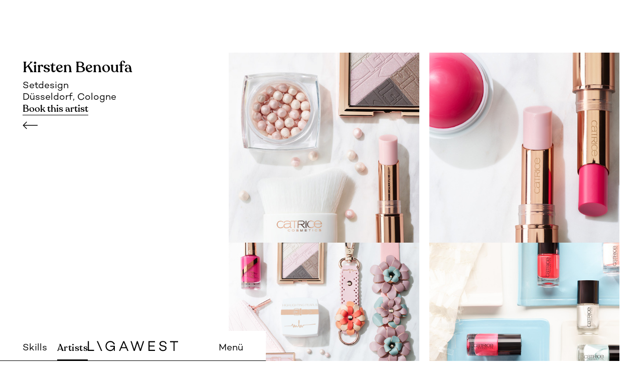

--- FILE ---
content_type: text/html
request_url: https://www.ligawest.com/story/kirsten-wuchner-catrice-pearls
body_size: 5541
content:
<!DOCTYPE html><!-- Last Published: Thu Jan 15 2026 15:04:50 GMT+0000 (Coordinated Universal Time) -->
<html data-wf-domain="www.ligawest.com" data-wf-page="6356f751cc3cbf34c1d60799" data-wf-site="628e393a4d2bf87eebdacf5b" lang="de" data-wf-collection="6356f751cc3cbf2572d607a7" data-wf-item-slug="kirsten-wuchner-catrice-pearls">
  <head>
    <meta charset="utf-8" />
    <title>LIGAWEST</title>
    <meta content="width=device-width, initial-scale=1" name="viewport" />
    <link href="https://cdn.prod.website-files.com/628e393a4d2bf87eebdacf5b/css/ligawest.webflow.shared.09fae54b4.css" rel="stylesheet" type="text/css" integrity="sha384-CfrlS0COZ7SErhlhY47B7OGP0zwiJl6YLjn6+oNIDFOERMZkotgcKlcnTSDQGV2n" crossorigin="anonymous" />
    <script type="text/javascript">
      ! function(o, c) {
        var n = c.documentElement,
          t = " w-mod-";
        n.className += t + "js", ("ontouchstart" in o || o.DocumentTouch && c instanceof DocumentTouch) && (n.className += t + "touch")
      }(window, document);
    </script>
    <link href="https://cdn.prod.website-files.com/628e393a4d2bf87eebdacf5b/63653af0813e61c505cc7d96_ligawest-favicon.png" rel="shortcut icon" type="image/x-icon" />
    <link href="https://cdn.prod.website-files.com/628e393a4d2bf87eebdacf5b/63653b116691a71f54d48972_ligawest_webclip.png" rel="apple-touch-icon" />
    <style>
      .with-ampersand:empty {
        display: none;
      }

      .with-ampersand::before {
        content: ' & ';
      }

      .with-slash:empty {
        display: none;
      }

      .with-slash::before {
        content: ' \\ ';
      }
    </style>

    <html translate="no">
  </head>
  <body>
    <div class="overflow">
      <div class="header-section artist">
        <div class="header-wrapper">
          <div class="skill-artist-div"><a href="https://www.ligawest.com/#Story-Tab-Section" class="skill-artist-link-block artist w-inline-block">
              <div class="skill-artist-text-block">Skills</div>
            </a><a href="/artists" class="skill-artist-link-block artist-template w-inline-block">
              <div class="skill-artist-text-block">Artists</div>
            </a></div><a href="/" class="logo-link-block w-inline-block"><img src="https://cdn.prod.website-files.com/628e393a4d2bf87eebdacf5b/62989eff770db164b44c7cef_logo_book.svg" loading="lazy" alt="" class="header-logo" /></a>
          <div class="menu-div">
            <div data-w-id="3ba3ec19-acb7-e911-37d5-a50dc2af8aa6" class="drawer-open-trigger">
              <div class="menu-text-block">Menü</div>
            </div>
            <div data-w-id="3ba3ec19-acb7-e911-37d5-a50dc2af8aa9" class="drawer-bg-div">
              <div class="drawer-wrapper">
                <div data-w-id="3ba3ec19-acb7-e911-37d5-a50dc2af8aab" class="drawer-open-close-div">
                  <div class="menu-text-block open">Close</div>
                </div>
                <div class="drawer-menu-wrapper">
                  <div class="drawer-main-menu"><a href="/" class="drawer-link-block w-inline-block">
                      <div class="drawer-text">Home</div>
                    </a><a href="https://www.ligawest.com/#Story-Tab-Section" class="drawer-link-block w-inline-block">
                      <div class="drawer-text">Skills</div>
                    </a><a href="/artists" class="drawer-link-block w-inline-block">
                      <div class="drawer-text">Artists</div>
                    </a><a href="/about" class="drawer-link-block w-inline-block">
                      <div class="drawer-text">About</div>
                    </a><a href="/contact" class="drawer-link-block w-inline-block">
                      <div class="drawer-text">Contact</div>
                    </a><a href="/jobs" class="drawer-link-block w-inline-block">
                      <div class="drawer-text">Jobs</div>
                    </a><a href="/get-signed" class="drawer-link-block w-inline-block">
                      <div class="drawer-text">Get Signed</div>
                    </a></div>
                  <div class="drawer-main-menu"><a href="https://www.instagram.com/ligawest_melanie_klein/?hl=de" target="_blank" class="drawer-link-block w-inline-block">
                      <div class="drawer-text">Instagram</div>
                    </a></div>
                  <div class="drawer-main-menu last"><a href="/site-notice" class="drawer-link-block legal w-inline-block">
                      <div class="drawer-legal-text">Site Notice</div>
                    </a><a href="/privacy-policy" class="drawer-link-block legal w-inline-block">
                      <div class="drawer-legal-text">Privacy Policy</div>
                    </a><a href="https://www.ligawest.com/get-signed#artist-t-c" class="drawer-link-block legal w-inline-block">
                      <div class="drawer-legal-text">Artists&#x27; Terms &amp; Conditions</div>
                    </a></div>
                </div>
              </div>
            </div>
            <div data-w-id="3ba3ec19-acb7-e911-37d5-a50dc2af8ad8" class="drawer-close-div"></div>
          </div>
        </div>
      </div>
      <div class="image-section">
        <div class="image-section-wrapper">
          <div class="story-detail-artist-info-div">
            <div class="story-detail-artist-skill-div">
              <div class="artist-wrapper">
                <div><a href="/artist/kirsten-benoufa" class="artist-link w-inline-block">
                    <div class="artist-name">Kirsten Benoufa</div>
                  </a>
                  <div class="slider-tags">Setdesign</div>
                  <div class="location-name">Düsseldorf, Cologne</div>
                </div>
                <div>
                  <div class="html-embed-4 w-embed"><a class="book-artist-link" href="mailto:contact@ligawest.com?subject=Anfrage%20%C3%BCber%20Story%3A%20Kirsten - Wuchner Catrice Pearls / Kirsten Benoufa">Book this artist</a></div>
                </div>
              </div>
              <div class="artist-wrapper w-condition-invisible">
                <div><a href="#" class="artist-link w-inline-block">
                    <div class="artist-name w-dyn-bind-empty"></div>
                  </a>
                  <div class="slider-tags w-dyn-bind-empty"></div>
                  <div class="location-name w-dyn-bind-empty"></div>
                </div>
                <div>
                  <div class="html-embed-4 w-embed"><a class="book-artist-link" href="mailto:contact@ligawest.com?subject=Anfrage%20%C3%BCber%20Story%3A%20Kirsten - Wuchner Catrice Pearls / ">Book this artist</a></div>
                </div>
              </div>
            </div><a href="/" class="story-back-button w-inline-block"></a>
          </div>
          <div class="story-detail-image-div">
            <div class="story-detail-image-collection-list-wrapper w-dyn-list">
              <script type="text/x-wf-template" id="wf-template-07efc499-ec65-5236-da76-b52636ca9fcc">%3Cdiv%20role%3D%22listitem%22%20class%3D%22story-detail-image-collection-list-item%20big-image%20w-dyn-item%20w-dyn-repeater-item%22%3E%3Cimg%20src%3D%22https%3A%2F%2Fcdn.prod.website-files.com%2F628e3982ecee870c052cdaec%2F6357abef06d24851bddc14e9_BENOUFA_WUCHNER_CATRICE_27.jpg%22%20loading%3D%22lazy%22%20width%3D%221019%22%20alt%3D%22%22%20sizes%3D%22(max-width%3A%20479px)%2092vw%2C%20(max-width%3A%20767px)%2097vw%2C%20(max-width%3A%20991px)%2093vw%2C%2065vw%22%20srcset%3D%22https%3A%2F%2Fcdn.prod.website-files.com%2F628e3982ecee870c052cdaec%2F6357abef06d24851bddc14e9_BENOUFA_WUCHNER_CATRICE_27-p-500.jpg%20500w%2C%20https%3A%2F%2Fcdn.prod.website-files.com%2F628e3982ecee870c052cdaec%2F6357abef06d24851bddc14e9_BENOUFA_WUCHNER_CATRICE_27.jpg%20518w%22%20class%3D%22story-detail-image%22%2F%3E%3C%2Fdiv%3E</script>
              <div role="list" class="story-detail-image-collection-list w-dyn-items">
                <div role="listitem" class="story-detail-image-collection-list-item big-image w-dyn-item w-dyn-repeater-item"><img src="https://cdn.prod.website-files.com/628e3982ecee870c052cdaec/6357abef06d24851bddc14e9_BENOUFA_WUCHNER_CATRICE_27.jpg" loading="lazy" width="1019" alt="" sizes="(max-width: 479px) 92vw, (max-width: 767px) 97vw, (max-width: 991px) 93vw, 65vw" srcset="https://cdn.prod.website-files.com/628e3982ecee870c052cdaec/6357abef06d24851bddc14e9_BENOUFA_WUCHNER_CATRICE_27-p-500.jpg 500w, https://cdn.prod.website-files.com/628e3982ecee870c052cdaec/6357abef06d24851bddc14e9_BENOUFA_WUCHNER_CATRICE_27.jpg 518w" class="story-detail-image" /></div>
                <div role="listitem" class="story-detail-image-collection-list-item big-image w-dyn-item w-dyn-repeater-item"><img src="https://cdn.prod.website-files.com/628e3982ecee870c052cdaec/6357abeec8cb0d91c3147007_BENOUFA_WUCHNER_CATRICE_28.jpg" loading="lazy" width="1019" alt="" sizes="(max-width: 479px) 92vw, (max-width: 767px) 97vw, (max-width: 991px) 93vw, 65vw" srcset="https://cdn.prod.website-files.com/628e3982ecee870c052cdaec/6357abeec8cb0d91c3147007_BENOUFA_WUCHNER_CATRICE_28-p-500.jpg 500w, https://cdn.prod.website-files.com/628e3982ecee870c052cdaec/6357abeec8cb0d91c3147007_BENOUFA_WUCHNER_CATRICE_28.jpg 518w" class="story-detail-image" /></div>
                <div role="listitem" class="story-detail-image-collection-list-item big-image w-dyn-item w-dyn-repeater-item"><img src="https://cdn.prod.website-files.com/628e3982ecee870c052cdaec/6357abef2946a3470fc0c224_BENOUFA_WUCHNER_CATRICE_29.jpg" loading="lazy" width="1019" alt="" sizes="(max-width: 479px) 92vw, (max-width: 767px) 97vw, (max-width: 991px) 93vw, 65vw" srcset="https://cdn.prod.website-files.com/628e3982ecee870c052cdaec/6357abef2946a3470fc0c224_BENOUFA_WUCHNER_CATRICE_29-p-500.jpg 500w, https://cdn.prod.website-files.com/628e3982ecee870c052cdaec/6357abef2946a3470fc0c224_BENOUFA_WUCHNER_CATRICE_29.jpg 518w" class="story-detail-image" /></div>
                <div role="listitem" class="story-detail-image-collection-list-item big-image w-dyn-item w-dyn-repeater-item"><img src="https://cdn.prod.website-files.com/628e3982ecee870c052cdaec/6357abeec8cb0d9b4b147006_BENOUFA_WUCHNER_CATRICE_31.jpg" loading="lazy" width="1019" alt="" sizes="(max-width: 479px) 92vw, (max-width: 767px) 97vw, (max-width: 991px) 93vw, 65vw" srcset="https://cdn.prod.website-files.com/628e3982ecee870c052cdaec/6357abeec8cb0d9b4b147006_BENOUFA_WUCHNER_CATRICE_31-p-500.jpg 500w, https://cdn.prod.website-files.com/628e3982ecee870c052cdaec/6357abeec8cb0d9b4b147006_BENOUFA_WUCHNER_CATRICE_31.jpg 518w" class="story-detail-image" /></div>
                <div role="listitem" class="story-detail-image-collection-list-item big-image w-dyn-item w-dyn-repeater-item"><img src="https://cdn.prod.website-files.com/628e3982ecee870c052cdaec/6357abee2b161d77006b1e84_BENOUFA_WUCHNER_CATRICE_32.jpg" loading="lazy" width="1019" alt="" sizes="(max-width: 479px) 92vw, (max-width: 767px) 97vw, (max-width: 991px) 93vw, 65vw" srcset="https://cdn.prod.website-files.com/628e3982ecee870c052cdaec/6357abee2b161d77006b1e84_BENOUFA_WUCHNER_CATRICE_32-p-500.jpg 500w, https://cdn.prod.website-files.com/628e3982ecee870c052cdaec/6357abee2b161d77006b1e84_BENOUFA_WUCHNER_CATRICE_32.jpg 518w" class="story-detail-image" /></div>
                <div role="listitem" class="story-detail-image-collection-list-item big-image w-dyn-item w-dyn-repeater-item"><img src="https://cdn.prod.website-files.com/628e3982ecee870c052cdaec/6357abee06d248d680dc14d5_BENOUFA_WUCHNER_CATRICE_33.jpg" loading="lazy" width="1019" alt="" sizes="(max-width: 479px) 92vw, (max-width: 767px) 97vw, (max-width: 991px) 93vw, 65vw" srcset="https://cdn.prod.website-files.com/628e3982ecee870c052cdaec/6357abee06d248d680dc14d5_BENOUFA_WUCHNER_CATRICE_33-p-500.jpg 500w, https://cdn.prod.website-files.com/628e3982ecee870c052cdaec/6357abee06d248d680dc14d5_BENOUFA_WUCHNER_CATRICE_33.jpg 518w" class="story-detail-image" /></div>
              </div>
              <div class="cms-list-empty-state w-dyn-hide w-dyn-empty">
                <div>No items found.</div>
              </div>
            </div>
            <div class="w-condition-invisible w-dyn-bind-empty w-video w-embed"></div>
            <div class="div-block-27">
              <div class="text-block-14 w-dyn-bind-empty"></div>
              <div class="photography-div">
                <div class="text-block-14">Photography:</div>
                <div class="text-block-14">Marc Wuchner</div>
              </div>
            </div>
          </div>
        </div>
      </div>
      <div class="proposal-section">
        <div class="dash-div-block"></div>
        <div class="proposals-div">
          <h2 class="story-recommendations-headline">More from this Artist</h2>
          <div class="tabs-overview-collection-wrapper w-dyn-list">
            <div role="list" class="tabs-overview-collection-list w-dyn-items">
              <div role="listitem" class="grid-item w-dyn-item">
                <div class="story-item-sizer w-embed">
                  <div class="grid-item-big false"></div>
                </div><a data-w-id="8d352239-9cbf-9c90-ad37-2c28fcabd8bf" href="/story/kirsten-schwartz-babor-stills" class="story-link-block w-inline-block">
                  <div class="story-item-content-div">
                    <div class="story-img-div">
                      <div style="border-color:hsla(358.94736842105266, 36.14%, 61.38%, 1.00);opacity:0" class="story-border-hover-div"></div><img alt="Kirsten - Schwartz Babor Stills" loading="lazy" src="https://cdn.prod.website-files.com/628e3982ecee870c052cdaec/63ee1de4306eb9d652817e6d_BENOUFA_-SCHWARTZ_BABOR-SKINOVAGE_01.jpg" sizes="(max-width: 479px) 92vw, (max-width: 767px) 45vw, (max-width: 991px) 29vw, 25vw" srcset="https://cdn.prod.website-files.com/628e3982ecee870c052cdaec/63ee1de4306eb9d652817e6d_BENOUFA_-SCHWARTZ_BABOR-SKINOVAGE_01-p-500.jpg 500w, https://cdn.prod.website-files.com/628e3982ecee870c052cdaec/63ee1de4306eb9d652817e6d_BENOUFA_-SCHWARTZ_BABOR-SKINOVAGE_01-p-800.jpg 800w, https://cdn.prod.website-files.com/628e3982ecee870c052cdaec/63ee1de4306eb9d652817e6d_BENOUFA_-SCHWARTZ_BABOR-SKINOVAGE_01-p-1080.jpg 1080w, https://cdn.prod.website-files.com/628e3982ecee870c052cdaec/63ee1de4306eb9d652817e6d_BENOUFA_-SCHWARTZ_BABOR-SKINOVAGE_01-p-1600.jpg 1600w, https://cdn.prod.website-files.com/628e3982ecee870c052cdaec/63ee1de4306eb9d652817e6d_BENOUFA_-SCHWARTZ_BABOR-SKINOVAGE_01.jpg 2000w" class="image" />
                    </div>
                    <div class="story-name w-embed">
                      <h2 class="story-heading"><span>Kirsten Benoufa</span><span class="with-ampersand"></span>
                        <h2>
                    </div>
                    <div class="story-subline-div">
                      <div class="w-embed">
                        <p class="slider-tags"><span>Setdesign</span><span class="with-ampersand"></span><span class="with-slash">Babor</span>
                        <p>
                      </div>
                    </div>
                  </div>
                </a>
              </div>
              <div role="listitem" class="grid-item w-dyn-item">
                <div class="story-item-sizer w-embed">
                  <div class="grid-item-big false"></div>
                </div><a data-w-id="8d352239-9cbf-9c90-ad37-2c28fcabd8bf" href="/story/kirsten-wuchner-catrice-8" class="story-link-block w-inline-block">
                  <div class="story-item-content-div">
                    <div class="story-img-div">
                      <div style="border-color:hsla(310, 81.30%, 50.09%, 1.00);opacity:0" class="story-border-hover-div"></div><img alt="Kirsten - Wuchner Catrice 8" loading="lazy" src="https://cdn.prod.website-files.com/628e3982ecee870c052cdaec/63581008a869021e7b4cb4af_BENOUFA_WUCHNER_CATRICE_0221_04.jpg" sizes="(max-width: 479px) 92vw, (max-width: 767px) 45vw, (max-width: 991px) 29vw, 25vw" srcset="https://cdn.prod.website-files.com/628e3982ecee870c052cdaec/63581008a869021e7b4cb4af_BENOUFA_WUCHNER_CATRICE_0221_04-p-500.jpg 500w, https://cdn.prod.website-files.com/628e3982ecee870c052cdaec/63581008a869021e7b4cb4af_BENOUFA_WUCHNER_CATRICE_0221_04.jpg 518w" class="image" />
                    </div>
                    <div class="story-name w-embed">
                      <h2 class="story-heading"><span>Kirsten Benoufa</span><span class="with-ampersand"></span>
                        <h2>
                    </div>
                    <div class="story-subline-div">
                      <div class="w-embed">
                        <p class="slider-tags"><span>Setdesign</span><span class="with-ampersand"></span><span class="with-slash">Catrice</span>
                        <p>
                      </div>
                    </div>
                  </div>
                </a>
              </div>
              <div role="listitem" class="grid-item w-dyn-item">
                <div class="story-item-sizer w-embed">
                  <div class="grid-item-big false"></div>
                </div><a data-w-id="8d352239-9cbf-9c90-ad37-2c28fcabd8bf" href="/story/kirsten-immo-lov-textures-foundation" class="story-link-block w-inline-block">
                  <div class="story-item-content-div">
                    <div class="story-img-div">
                      <div style="border-color:hsla(310, 97.30%, 56.47%, 1.00);opacity:0" class="story-border-hover-div"></div><img alt="Kirsten - Immo LOV Textures foundation" loading="lazy" src="https://cdn.prod.website-files.com/628e3982ecee870c052cdaec/6358018f5233a71e8deef004_BENOUFA_FUCHS_LOVTEXTURES_03.jpg" sizes="(max-width: 479px) 92vw, (max-width: 767px) 45vw, (max-width: 991px) 29vw, 25vw" srcset="https://cdn.prod.website-files.com/628e3982ecee870c052cdaec/6358018f5233a71e8deef004_BENOUFA_FUCHS_LOVTEXTURES_03-p-500.jpg 500w, https://cdn.prod.website-files.com/628e3982ecee870c052cdaec/6358018f5233a71e8deef004_BENOUFA_FUCHS_LOVTEXTURES_03.jpg 518w" class="image" />
                    </div>
                    <div class="story-name w-embed">
                      <h2 class="story-heading"><span>Kirsten Benoufa</span><span class="with-ampersand"></span>
                        <h2>
                    </div>
                    <div class="story-subline-div">
                      <div class="w-embed">
                        <p class="slider-tags"><span>Setdesign</span><span class="with-ampersand"></span><span class="with-slash">L.O.V</span>
                        <p>
                      </div>
                    </div>
                  </div>
                </a>
              </div>
              <div role="listitem" class="grid-item w-dyn-item">
                <div class="story-item-sizer w-embed">
                  <div class="grid-item-big false"></div>
                </div><a data-w-id="8d352239-9cbf-9c90-ad37-2c28fcabd8bf" href="/story/kirsten-kleine-holthaus-hb-hell" class="story-link-block w-inline-block">
                  <div class="story-item-content-div">
                    <div class="story-img-div">
                      <div style="border-color:hsla(45.30612244897957, 43.36%, 77.84%, 1.00);opacity:0" class="story-border-hover-div"></div><img alt="Kirsten - kleine Holthaus HB hell" loading="lazy" src="https://cdn.prod.website-files.com/628e3982ecee870c052cdaec/6356bd302d1e5772fa078c21_BENOUFA_HOLTHAUS_HB_01.jpg" sizes="(max-width: 479px) 92vw, (max-width: 767px) 45vw, (max-width: 991px) 29vw, 25vw" srcset="https://cdn.prod.website-files.com/628e3982ecee870c052cdaec/6356bd302d1e5772fa078c21_BENOUFA_HOLTHAUS_HB_01-p-500.jpg 500w, https://cdn.prod.website-files.com/628e3982ecee870c052cdaec/6356bd302d1e5772fa078c21_BENOUFA_HOLTHAUS_HB_01-p-800.jpg 800w, https://cdn.prod.website-files.com/628e3982ecee870c052cdaec/6356bd302d1e5772fa078c21_BENOUFA_HOLTHAUS_HB_01.jpg 1060w" class="image" />
                    </div>
                    <div class="story-name w-embed">
                      <h2 class="story-heading"><span>Kirsten Benoufa</span><span class="with-ampersand"></span>
                        <h2>
                    </div>
                    <div class="story-subline-div">
                      <div class="w-embed">
                        <p class="slider-tags"><span>Setdesign</span><span class="with-ampersand"></span><span class="with-slash">Hedwig Bollhagen</span>
                        <p>
                      </div>
                    </div>
                  </div>
                </a>
              </div>
            </div>
          </div>
        </div>
        <div class="divider-line-div"></div>
        <div class="proposals-div">
          <h2 class="story-recommendations-headline">You might also like</h2>
          <div class="tabs-overview-collection-wrapper w-dyn-list">
            <div role="list" class="tabs-overview-collection-list w-dyn-items">
              <div role="listitem" class="grid-item w-dyn-item">
                <div class="story-item-sizer w-embed">
                  <div class="grid-item-big false"></div>
                </div><a data-w-id="450bc9de-32cb-6047-4068-2458a9c094c6" href="/story/salome-reckermann-hc-verde-tv-spot" class="story-link-block w-inline-block">
                  <div class="story-item-content-div">
                    <div class="story-img-div">
                      <div style="border-color:hsla(352, 82.50%, 52.94%, 1.00);opacity:0" class="story-border-hover-div"></div><img alt="" loading="lazy" src="https://cdn.prod.website-files.com/628e3982ecee870c052cdaec/636103edd9f46bfffd8e10eb_KLEB_RECKERMANN_HCVERDE_TVSPOT_THUMBNAIL.jpg" sizes="(max-width: 479px) 92vw, (max-width: 767px) 45vw, (max-width: 991px) 29vw, 25vw" srcset="https://cdn.prod.website-files.com/628e3982ecee870c052cdaec/636103edd9f46bfffd8e10eb_KLEB_RECKERMANN_HCVERDE_TVSPOT_THUMBNAIL-p-500.jpg 500w, https://cdn.prod.website-files.com/628e3982ecee870c052cdaec/636103edd9f46bfffd8e10eb_KLEB_RECKERMANN_HCVERDE_TVSPOT_THUMBNAIL-p-800.jpg 800w, https://cdn.prod.website-files.com/628e3982ecee870c052cdaec/636103edd9f46bfffd8e10eb_KLEB_RECKERMANN_HCVERDE_TVSPOT_THUMBNAIL-p-1080.jpg 1080w, https://cdn.prod.website-files.com/628e3982ecee870c052cdaec/636103edd9f46bfffd8e10eb_KLEB_RECKERMANN_HCVERDE_TVSPOT_THUMBNAIL.jpg 1280w" class="image" />
                    </div>
                    <div class="story-name w-embed">
                      <h2 class="story-heading"><span>Salome Ebken</span><span class="with-ampersand"></span>
                        <h2>
                    </div>
                    <div class="story-subline-div">
                      <div class="w-embed">
                        <p class="slider-tags"><span>Setdesign</span><span class="with-ampersand"></span><span class="with-slash">Havana Club Verde</span>
                        <p>
                      </div>
                    </div>
                  </div>
                </a>
              </div>
              <div role="listitem" class="grid-item w-dyn-item">
                <div class="story-item-sizer w-embed">
                  <div class="grid-item-big false"></div>
                </div><a data-w-id="450bc9de-32cb-6047-4068-2458a9c094c6" href="/story/salome---hansgrohe-2024-nina-bad" class="story-link-block w-inline-block">
                  <div class="story-item-content-div">
                    <div class="story-img-div">
                      <div style="border-color:hsla(274, 87.88%, 61.15%, 1.00);opacity:0" class="story-border-hover-div"></div><img alt="" loading="lazy" src="https://cdn.prod.website-files.com/628e3982ecee870c052cdaec/669a4758d4bf9a01905383cb_01_HGB_1_0_6_02_RGB98.jpg" sizes="(max-width: 479px) 92vw, (max-width: 767px) 45vw, (max-width: 991px) 29vw, 25vw" srcset="https://cdn.prod.website-files.com/628e3982ecee870c052cdaec/669a4758d4bf9a01905383cb_01_HGB_1_0_6_02_RGB98-p-500.jpg 500w, https://cdn.prod.website-files.com/628e3982ecee870c052cdaec/669a4758d4bf9a01905383cb_01_HGB_1_0_6_02_RGB98-p-800.jpg 800w, https://cdn.prod.website-files.com/628e3982ecee870c052cdaec/669a4758d4bf9a01905383cb_01_HGB_1_0_6_02_RGB98-p-1080.jpg 1080w, https://cdn.prod.website-files.com/628e3982ecee870c052cdaec/669a4758d4bf9a01905383cb_01_HGB_1_0_6_02_RGB98-p-1600.jpg 1600w, https://cdn.prod.website-files.com/628e3982ecee870c052cdaec/669a4758d4bf9a01905383cb_01_HGB_1_0_6_02_RGB98.jpg 2000w" class="image" />
                    </div>
                    <div class="story-name w-embed">
                      <h2 class="story-heading"><span>Salome Ebken</span><span class="with-ampersand"></span>
                        <h2>
                    </div>
                    <div class="story-subline-div">
                      <div class="w-embed">
                        <p class="slider-tags"><span>Setdesign</span><span class="with-ampersand"></span><span class="with-slash">Hansgrohe</span>
                        <p>
                      </div>
                    </div>
                  </div>
                </a>
              </div>
              <div role="listitem" class="grid-item w-dyn-item">
                <div class="story-item-sizer w-embed">
                  <div class="grid-item-big false"></div>
                </div><a data-w-id="450bc9de-32cb-6047-4068-2458a9c094c6" href="/story/catrin-ortner-beeline-i-am-fall-18" class="story-link-block w-inline-block">
                  <div class="story-item-content-div">
                    <div class="story-img-div">
                      <div style="border-color:hsla(44, 86.77%, 54.66%, 1.00);opacity:0" class="story-border-hover-div"></div><img alt="" loading="lazy" src="https://cdn.prod.website-files.com/628e3982ecee870c052cdaec/6349423258328049db0ec04d_HANSMERTEN_ORTNER_IAMFALL18_01.jpg" sizes="(max-width: 479px) 92vw, (max-width: 767px) 45vw, (max-width: 991px) 29vw, 25vw" srcset="https://cdn.prod.website-files.com/628e3982ecee870c052cdaec/6349423258328049db0ec04d_HANSMERTEN_ORTNER_IAMFALL18_01-p-500.jpg 500w, https://cdn.prod.website-files.com/628e3982ecee870c052cdaec/6349423258328049db0ec04d_HANSMERTEN_ORTNER_IAMFALL18_01.jpg 518w" class="image" />
                    </div>
                    <div class="story-name w-embed">
                      <h2 class="story-heading"><span>Catrin Hansmerten</span><span class="with-ampersand"></span>
                        <h2>
                    </div>
                    <div class="story-subline-div">
                      <div class="w-embed">
                        <p class="slider-tags"><span>Setdesign</span><span class="with-ampersand"></span><span class="with-slash">I AM</span>
                        <p>
                      </div>
                    </div>
                  </div>
                </a>
              </div>
              <div role="listitem" class="grid-item w-dyn-item">
                <div class="story-item-sizer w-embed">
                  <div class="grid-item-big false"></div>
                </div><a data-w-id="450bc9de-32cb-6047-4068-2458a9c094c6" href="/story/cathe-gliss-kur-sun" class="story-link-block w-inline-block">
                  <div class="story-item-content-div">
                    <div class="story-img-div">
                      <div style="border-color:hsla(25, 79.19%, 56.67%, 1.00);opacity:0" class="story-border-hover-div"></div><img alt="" loading="lazy" src="https://cdn.prod.website-files.com/628e3982ecee870c052cdaec/63401f50cf4e50812063458b_KLEIN_SCHWARZKOPF_KARCH_SCHAUMA_02.jpg" sizes="(max-width: 479px) 92vw, (max-width: 767px) 45vw, (max-width: 991px) 29vw, 25vw" srcset="https://cdn.prod.website-files.com/628e3982ecee870c052cdaec/63401f50cf4e50812063458b_KLEIN_SCHWARZKOPF_KARCH_SCHAUMA_02-p-500.jpg 500w, https://cdn.prod.website-files.com/628e3982ecee870c052cdaec/63401f50cf4e50812063458b_KLEIN_SCHWARZKOPF_KARCH_SCHAUMA_02.jpg 518w" class="image" />
                    </div>
                    <div class="story-name w-embed">
                      <h2 class="story-heading"><span>Cäthe Klein</span><span class="with-ampersand"></span>
                        <h2>
                    </div>
                    <div class="story-subline-div">
                      <div class="w-embed">
                        <p class="slider-tags"><span>Setdesign</span><span class="with-ampersand"></span><span class="with-slash">Gliss Kur</span>
                        <p>
                      </div>
                    </div>
                  </div>
                </a>
              </div>
            </div>
          </div>
        </div>
      </div>
    </div>
    <div class="cta">
      <div class="dash-div-block c2a"></div>
      <div class="container w-container">
        <div class="cta-text-div">
          <h2 class="heading-2">You’ve made up your mind?</h2>
          <p class="paragraph-cta">Contact us and book the artist.</p><a href="mailto:contact@ligawest.com?subject=Anfrage%20%C3%BCber%20Ligawest.de" class="button w-button">Send Message</a>
        </div>
      </div>
    </div>
    <div class="footer">
      <div class="footer-div">
        <div class="newsletter-footer-div">
          <h2 class="newsletter-heading">Stay updated</h2>
          <div class="newsletter-div"><a href="http://eepurl.com/diF4fP" target="_blank" class="link-block-3 w-inline-block">
              <div class="newsletter-inner-div">
                <div class="newsletter-text-div">
                  <div class="text-block-19">Newsletter</div>
                </div>
                <div class="newsletter-arrow"></div>
              </div>
            </a></div>
        </div>
        <div class="footer-sitemap-div">
          <div class="divider-line-footer"></div>
          <div class="footer-link-column-div">
            <h3 class="footer-heading">Agency</h3><a href="/about" class="footer-link-block w-inline-block">
              <div class="footer-link-text">About</div>
            </a><a href="/contact" class="footer-link-block w-inline-block">
              <div class="footer-link-text">Contact</div>
            </a><a href="/jobs" class="footer-link-block w-inline-block">
              <div class="footer-link-text">Jobs</div>
            </a>
          </div>
          <div class="divider-line-footer"></div>
          <div class="footer-link-column-div">
            <h3 class="footer-heading">Be an Artist</h3><a href="/get-signed" class="footer-link-block w-inline-block">
              <div class="footer-link-text">Get signed</div>
            </a><a href="https://www.ligawest.com/get-signed#artist-t-c" class="footer-link-block w-inline-block">
              <div class="footer-link-text">Terms &amp; Conditions</div>
            </a>
          </div>
          <div class="divider-line-footer"></div>
          <div class="footer-link-column-div">
            <h3 class="footer-heading">Follow</h3><a href="https://www.instagram.com/ligawest_melanie_klein" target="_blank" class="footer-link-block w-inline-block">
              <div class="footer-link-text">Instagram</div>
            </a><a href="http://eepurl.com/diF4fP" target="_blank" class="footer-link-block w-inline-block">
              <div class="footer-link-text">Newsletter</div>
            </a>
          </div>
          <div class="divider-line-footer"></div>
          <div class="footer-link-column-div">
            <h3 class="footer-heading">Legal</h3><a href="/site-notice" class="footer-link-block w-inline-block">
              <div class="footer-link-text">Site Notice</div>
            </a><a href="/privacy-policy" class="footer-link-block w-inline-block">
              <div class="footer-link-text">Privacy Policy</div>
            </a>
          </div>
        </div>
        <div class="footer-language-div">
          <div class="text-block-18">\ 2022</div>
        </div>
      </div>
      <div class="dash-div-block footer"></div>
    </div>
    <script src="https://d3e54v103j8qbb.cloudfront.net/js/jquery-3.5.1.min.dc5e7f18c8.js?site=628e393a4d2bf87eebdacf5b" type="text/javascript" integrity="sha256-9/aliU8dGd2tb6OSsuzixeV4y/faTqgFtohetphbbj0=" crossorigin="anonymous"></script>
    <script src="https://cdn.prod.website-files.com/628e393a4d2bf87eebdacf5b/js/webflow.schunk.74f756804daaabee.js" type="text/javascript" integrity="sha384-G6k/mywYXGcfDideVCCpzUGfEasIP9iArGUPYi17MLKy8sUOyn3ewoyJhHYLlEvH" crossorigin="anonymous"></script>
    <script src="https://cdn.prod.website-files.com/628e393a4d2bf87eebdacf5b/js/webflow.schunk.f74a97a8ec8e8ff3.js" type="text/javascript" integrity="sha384-4Sed0QpT1AZBSuEsk80KIFUU6ISL9TIuvROXCi+kXPKMU5Rce8k4pgfydu1TlfAg" crossorigin="anonymous"></script>
    <script src="https://cdn.prod.website-files.com/628e393a4d2bf87eebdacf5b/js/webflow.ead6583b.1c151404b513ef7b.js" type="text/javascript" integrity="sha384-m7wTQR+sH26I+gBfSVHKLfcjg5ya03PoUCw6TMwqiml7TaD7kjsRAXJS6iw+5irn" crossorigin="anonymous"></script>
    <script>
      $(function() {
        $('.story-back-button').on('click', function(event) {
          if (document.referrer.indexOf(window.location.host) !== -1 && history && history.go) {
            event.preventDefault();
            history.go(-1);
            return false;
          }

          return event
        })
      })

      $(function() {
        // story-detail-image-collection-list-item w-dyn-item w-dyn-repeater-item

        $('.story-detail-image').each(function(index, image) {
          const imageLoaded = image.complete && image.naturalHeight !== 0;
          const $img = $(image);

          if (imageLoaded) {
            removeLandscapeClass($img);
          } else {
            $img.on('load', function() {
              removeLandscapeClass($img);
            });
          }
        })

        function removeLandscapeClass($img) {
          var width = $img.width()
          var height = $img.height()

          if (width <= height) {
            $img.parent().removeClass('big-image')
          }
        }
      })
    </script>
  </body>
</html>

--- FILE ---
content_type: text/css
request_url: https://cdn.prod.website-files.com/628e393a4d2bf87eebdacf5b/css/ligawest.webflow.shared.09fae54b4.css
body_size: 19534
content:
html {
  -webkit-text-size-adjust: 100%;
  -ms-text-size-adjust: 100%;
  font-family: sans-serif;
}

body {
  margin: 0;
}

article, aside, details, figcaption, figure, footer, header, hgroup, main, menu, nav, section, summary {
  display: block;
}

audio, canvas, progress, video {
  vertical-align: baseline;
  display: inline-block;
}

audio:not([controls]) {
  height: 0;
  display: none;
}

[hidden], template {
  display: none;
}

a {
  background-color: #0000;
}

a:active, a:hover {
  outline: 0;
}

abbr[title] {
  border-bottom: 1px dotted;
}

b, strong {
  font-weight: bold;
}

dfn {
  font-style: italic;
}

h1 {
  margin: .67em 0;
  font-size: 2em;
}

mark {
  color: #000;
  background: #ff0;
}

small {
  font-size: 80%;
}

sub, sup {
  vertical-align: baseline;
  font-size: 75%;
  line-height: 0;
  position: relative;
}

sup {
  top: -.5em;
}

sub {
  bottom: -.25em;
}

img {
  border: 0;
}

svg:not(:root) {
  overflow: hidden;
}

hr {
  box-sizing: content-box;
  height: 0;
}

pre {
  overflow: auto;
}

code, kbd, pre, samp {
  font-family: monospace;
  font-size: 1em;
}

button, input, optgroup, select, textarea {
  color: inherit;
  font: inherit;
  margin: 0;
}

button {
  overflow: visible;
}

button, select {
  text-transform: none;
}

button, html input[type="button"], input[type="reset"] {
  -webkit-appearance: button;
  cursor: pointer;
}

button[disabled], html input[disabled] {
  cursor: default;
}

button::-moz-focus-inner, input::-moz-focus-inner {
  border: 0;
  padding: 0;
}

input {
  line-height: normal;
}

input[type="checkbox"], input[type="radio"] {
  box-sizing: border-box;
  padding: 0;
}

input[type="number"]::-webkit-inner-spin-button, input[type="number"]::-webkit-outer-spin-button {
  height: auto;
}

input[type="search"] {
  -webkit-appearance: none;
}

input[type="search"]::-webkit-search-cancel-button, input[type="search"]::-webkit-search-decoration {
  -webkit-appearance: none;
}

legend {
  border: 0;
  padding: 0;
}

textarea {
  overflow: auto;
}

optgroup {
  font-weight: bold;
}

table {
  border-collapse: collapse;
  border-spacing: 0;
}

td, th {
  padding: 0;
}

@font-face {
  font-family: webflow-icons;
  src: url("[data-uri]") format("truetype");
  font-weight: normal;
  font-style: normal;
}

[class^="w-icon-"], [class*=" w-icon-"] {
  speak: none;
  font-variant: normal;
  text-transform: none;
  -webkit-font-smoothing: antialiased;
  -moz-osx-font-smoothing: grayscale;
  font-style: normal;
  font-weight: normal;
  line-height: 1;
  font-family: webflow-icons !important;
}

.w-icon-slider-right:before {
  content: "";
}

.w-icon-slider-left:before {
  content: "";
}

.w-icon-nav-menu:before {
  content: "";
}

.w-icon-arrow-down:before, .w-icon-dropdown-toggle:before {
  content: "";
}

.w-icon-file-upload-remove:before {
  content: "";
}

.w-icon-file-upload-icon:before {
  content: "";
}

* {
  box-sizing: border-box;
}

html {
  height: 100%;
}

body {
  color: #333;
  background-color: #fff;
  min-height: 100%;
  margin: 0;
  font-family: Arial, sans-serif;
  font-size: 14px;
  line-height: 20px;
}

img {
  vertical-align: middle;
  max-width: 100%;
  display: inline-block;
}

html.w-mod-touch * {
  background-attachment: scroll !important;
}

.w-block {
  display: block;
}

.w-inline-block {
  max-width: 100%;
  display: inline-block;
}

.w-clearfix:before, .w-clearfix:after {
  content: " ";
  grid-area: 1 / 1 / 2 / 2;
  display: table;
}

.w-clearfix:after {
  clear: both;
}

.w-hidden {
  display: none;
}

.w-button {
  color: #fff;
  line-height: inherit;
  cursor: pointer;
  background-color: #3898ec;
  border: 0;
  border-radius: 0;
  padding: 9px 15px;
  text-decoration: none;
  display: inline-block;
}

input.w-button {
  -webkit-appearance: button;
}

html[data-w-dynpage] [data-w-cloak] {
  color: #0000 !important;
}

.w-code-block {
  margin: unset;
}

pre.w-code-block code {
  all: inherit;
}

.w-optimization {
  display: contents;
}

.w-webflow-badge, .w-webflow-badge > img {
  box-sizing: unset;
  width: unset;
  height: unset;
  max-height: unset;
  max-width: unset;
  min-height: unset;
  min-width: unset;
  margin: unset;
  padding: unset;
  float: unset;
  clear: unset;
  border: unset;
  border-radius: unset;
  background: unset;
  background-image: unset;
  background-position: unset;
  background-size: unset;
  background-repeat: unset;
  background-origin: unset;
  background-clip: unset;
  background-attachment: unset;
  background-color: unset;
  box-shadow: unset;
  transform: unset;
  direction: unset;
  font-family: unset;
  font-weight: unset;
  color: unset;
  font-size: unset;
  line-height: unset;
  font-style: unset;
  font-variant: unset;
  text-align: unset;
  letter-spacing: unset;
  -webkit-text-decoration: unset;
  text-decoration: unset;
  text-indent: unset;
  text-transform: unset;
  list-style-type: unset;
  text-shadow: unset;
  vertical-align: unset;
  cursor: unset;
  white-space: unset;
  word-break: unset;
  word-spacing: unset;
  word-wrap: unset;
  transition: unset;
}

.w-webflow-badge {
  white-space: nowrap;
  cursor: pointer;
  box-shadow: 0 0 0 1px #0000001a, 0 1px 3px #0000001a;
  visibility: visible !important;
  opacity: 1 !important;
  z-index: 2147483647 !important;
  color: #aaadb0 !important;
  overflow: unset !important;
  background-color: #fff !important;
  border-radius: 3px !important;
  width: auto !important;
  height: auto !important;
  margin: 0 !important;
  padding: 6px !important;
  font-size: 12px !important;
  line-height: 14px !important;
  text-decoration: none !important;
  display: inline-block !important;
  position: fixed !important;
  inset: auto 12px 12px auto !important;
  transform: none !important;
}

.w-webflow-badge > img {
  position: unset;
  visibility: unset !important;
  opacity: 1 !important;
  vertical-align: middle !important;
  display: inline-block !important;
}

h1, h2, h3, h4, h5, h6 {
  margin-bottom: 10px;
  font-weight: bold;
}

h1 {
  margin-top: 20px;
  font-size: 38px;
  line-height: 44px;
}

h2 {
  margin-top: 20px;
  font-size: 32px;
  line-height: 36px;
}

h3 {
  margin-top: 20px;
  font-size: 24px;
  line-height: 30px;
}

h4 {
  margin-top: 10px;
  font-size: 18px;
  line-height: 24px;
}

h5 {
  margin-top: 10px;
  font-size: 14px;
  line-height: 20px;
}

h6 {
  margin-top: 10px;
  font-size: 12px;
  line-height: 18px;
}

p {
  margin-top: 0;
  margin-bottom: 10px;
}

blockquote {
  border-left: 5px solid #e2e2e2;
  margin: 0 0 10px;
  padding: 10px 20px;
  font-size: 18px;
  line-height: 22px;
}

figure {
  margin: 0 0 10px;
}

figcaption {
  text-align: center;
  margin-top: 5px;
}

ul, ol {
  margin-top: 0;
  margin-bottom: 10px;
  padding-left: 40px;
}

.w-list-unstyled {
  padding-left: 0;
  list-style: none;
}

.w-embed:before, .w-embed:after {
  content: " ";
  grid-area: 1 / 1 / 2 / 2;
  display: table;
}

.w-embed:after {
  clear: both;
}

.w-video {
  width: 100%;
  padding: 0;
  position: relative;
}

.w-video iframe, .w-video object, .w-video embed {
  border: none;
  width: 100%;
  height: 100%;
  position: absolute;
  top: 0;
  left: 0;
}

fieldset {
  border: 0;
  margin: 0;
  padding: 0;
}

button, [type="button"], [type="reset"] {
  cursor: pointer;
  -webkit-appearance: button;
  border: 0;
}

.w-form {
  margin: 0 0 15px;
}

.w-form-done {
  text-align: center;
  background-color: #ddd;
  padding: 20px;
  display: none;
}

.w-form-fail {
  background-color: #ffdede;
  margin-top: 10px;
  padding: 10px;
  display: none;
}

label {
  margin-bottom: 5px;
  font-weight: bold;
  display: block;
}

.w-input, .w-select {
  color: #333;
  vertical-align: middle;
  background-color: #fff;
  border: 1px solid #ccc;
  width: 100%;
  height: 38px;
  margin-bottom: 10px;
  padding: 8px 12px;
  font-size: 14px;
  line-height: 1.42857;
  display: block;
}

.w-input::placeholder, .w-select::placeholder {
  color: #999;
}

.w-input:focus, .w-select:focus {
  border-color: #3898ec;
  outline: 0;
}

.w-input[disabled], .w-select[disabled], .w-input[readonly], .w-select[readonly], fieldset[disabled] .w-input, fieldset[disabled] .w-select {
  cursor: not-allowed;
}

.w-input[disabled]:not(.w-input-disabled), .w-select[disabled]:not(.w-input-disabled), .w-input[readonly], .w-select[readonly], fieldset[disabled]:not(.w-input-disabled) .w-input, fieldset[disabled]:not(.w-input-disabled) .w-select {
  background-color: #eee;
}

textarea.w-input, textarea.w-select {
  height: auto;
}

.w-select {
  background-color: #f3f3f3;
}

.w-select[multiple] {
  height: auto;
}

.w-form-label {
  cursor: pointer;
  margin-bottom: 0;
  font-weight: normal;
  display: inline-block;
}

.w-radio {
  margin-bottom: 5px;
  padding-left: 20px;
  display: block;
}

.w-radio:before, .w-radio:after {
  content: " ";
  grid-area: 1 / 1 / 2 / 2;
  display: table;
}

.w-radio:after {
  clear: both;
}

.w-radio-input {
  float: left;
  margin: 3px 0 0 -20px;
  line-height: normal;
}

.w-file-upload {
  margin-bottom: 10px;
  display: block;
}

.w-file-upload-input {
  opacity: 0;
  z-index: -100;
  width: .1px;
  height: .1px;
  position: absolute;
  overflow: hidden;
}

.w-file-upload-default, .w-file-upload-uploading, .w-file-upload-success {
  color: #333;
  display: inline-block;
}

.w-file-upload-error {
  margin-top: 10px;
  display: block;
}

.w-file-upload-default.w-hidden, .w-file-upload-uploading.w-hidden, .w-file-upload-error.w-hidden, .w-file-upload-success.w-hidden {
  display: none;
}

.w-file-upload-uploading-btn {
  cursor: pointer;
  background-color: #fafafa;
  border: 1px solid #ccc;
  margin: 0;
  padding: 8px 12px;
  font-size: 14px;
  font-weight: normal;
  display: flex;
}

.w-file-upload-file {
  background-color: #fafafa;
  border: 1px solid #ccc;
  flex-grow: 1;
  justify-content: space-between;
  margin: 0;
  padding: 8px 9px 8px 11px;
  display: flex;
}

.w-file-upload-file-name {
  font-size: 14px;
  font-weight: normal;
  display: block;
}

.w-file-remove-link {
  cursor: pointer;
  width: auto;
  height: auto;
  margin-top: 3px;
  margin-left: 10px;
  padding: 3px;
  display: block;
}

.w-icon-file-upload-remove {
  margin: auto;
  font-size: 10px;
}

.w-file-upload-error-msg {
  color: #ea384c;
  padding: 2px 0;
  display: inline-block;
}

.w-file-upload-info {
  padding: 0 12px;
  line-height: 38px;
  display: inline-block;
}

.w-file-upload-label {
  cursor: pointer;
  background-color: #fafafa;
  border: 1px solid #ccc;
  margin: 0;
  padding: 8px 12px;
  font-size: 14px;
  font-weight: normal;
  display: inline-block;
}

.w-icon-file-upload-icon, .w-icon-file-upload-uploading {
  width: 20px;
  margin-right: 8px;
  display: inline-block;
}

.w-icon-file-upload-uploading {
  height: 20px;
}

.w-container {
  max-width: 940px;
  margin-left: auto;
  margin-right: auto;
}

.w-container:before, .w-container:after {
  content: " ";
  grid-area: 1 / 1 / 2 / 2;
  display: table;
}

.w-container:after {
  clear: both;
}

.w-container .w-row {
  margin-left: -10px;
  margin-right: -10px;
}

.w-row:before, .w-row:after {
  content: " ";
  grid-area: 1 / 1 / 2 / 2;
  display: table;
}

.w-row:after {
  clear: both;
}

.w-row .w-row {
  margin-left: 0;
  margin-right: 0;
}

.w-col {
  float: left;
  width: 100%;
  min-height: 1px;
  padding-left: 10px;
  padding-right: 10px;
  position: relative;
}

.w-col .w-col {
  padding-left: 0;
  padding-right: 0;
}

.w-col-1 {
  width: 8.33333%;
}

.w-col-2 {
  width: 16.6667%;
}

.w-col-3 {
  width: 25%;
}

.w-col-4 {
  width: 33.3333%;
}

.w-col-5 {
  width: 41.6667%;
}

.w-col-6 {
  width: 50%;
}

.w-col-7 {
  width: 58.3333%;
}

.w-col-8 {
  width: 66.6667%;
}

.w-col-9 {
  width: 75%;
}

.w-col-10 {
  width: 83.3333%;
}

.w-col-11 {
  width: 91.6667%;
}

.w-col-12 {
  width: 100%;
}

.w-hidden-main {
  display: none !important;
}

@media screen and (max-width: 991px) {
  .w-container {
    max-width: 728px;
  }

  .w-hidden-main {
    display: inherit !important;
  }

  .w-hidden-medium {
    display: none !important;
  }

  .w-col-medium-1 {
    width: 8.33333%;
  }

  .w-col-medium-2 {
    width: 16.6667%;
  }

  .w-col-medium-3 {
    width: 25%;
  }

  .w-col-medium-4 {
    width: 33.3333%;
  }

  .w-col-medium-5 {
    width: 41.6667%;
  }

  .w-col-medium-6 {
    width: 50%;
  }

  .w-col-medium-7 {
    width: 58.3333%;
  }

  .w-col-medium-8 {
    width: 66.6667%;
  }

  .w-col-medium-9 {
    width: 75%;
  }

  .w-col-medium-10 {
    width: 83.3333%;
  }

  .w-col-medium-11 {
    width: 91.6667%;
  }

  .w-col-medium-12 {
    width: 100%;
  }

  .w-col-stack {
    width: 100%;
    left: auto;
    right: auto;
  }
}

@media screen and (max-width: 767px) {
  .w-hidden-main, .w-hidden-medium {
    display: inherit !important;
  }

  .w-hidden-small {
    display: none !important;
  }

  .w-row, .w-container .w-row {
    margin-left: 0;
    margin-right: 0;
  }

  .w-col {
    width: 100%;
    left: auto;
    right: auto;
  }

  .w-col-small-1 {
    width: 8.33333%;
  }

  .w-col-small-2 {
    width: 16.6667%;
  }

  .w-col-small-3 {
    width: 25%;
  }

  .w-col-small-4 {
    width: 33.3333%;
  }

  .w-col-small-5 {
    width: 41.6667%;
  }

  .w-col-small-6 {
    width: 50%;
  }

  .w-col-small-7 {
    width: 58.3333%;
  }

  .w-col-small-8 {
    width: 66.6667%;
  }

  .w-col-small-9 {
    width: 75%;
  }

  .w-col-small-10 {
    width: 83.3333%;
  }

  .w-col-small-11 {
    width: 91.6667%;
  }

  .w-col-small-12 {
    width: 100%;
  }
}

@media screen and (max-width: 479px) {
  .w-container {
    max-width: none;
  }

  .w-hidden-main, .w-hidden-medium, .w-hidden-small {
    display: inherit !important;
  }

  .w-hidden-tiny {
    display: none !important;
  }

  .w-col {
    width: 100%;
  }

  .w-col-tiny-1 {
    width: 8.33333%;
  }

  .w-col-tiny-2 {
    width: 16.6667%;
  }

  .w-col-tiny-3 {
    width: 25%;
  }

  .w-col-tiny-4 {
    width: 33.3333%;
  }

  .w-col-tiny-5 {
    width: 41.6667%;
  }

  .w-col-tiny-6 {
    width: 50%;
  }

  .w-col-tiny-7 {
    width: 58.3333%;
  }

  .w-col-tiny-8 {
    width: 66.6667%;
  }

  .w-col-tiny-9 {
    width: 75%;
  }

  .w-col-tiny-10 {
    width: 83.3333%;
  }

  .w-col-tiny-11 {
    width: 91.6667%;
  }

  .w-col-tiny-12 {
    width: 100%;
  }
}

.w-widget {
  position: relative;
}

.w-widget-map {
  width: 100%;
  height: 400px;
}

.w-widget-map label {
  width: auto;
  display: inline;
}

.w-widget-map img {
  max-width: inherit;
}

.w-widget-map .gm-style-iw {
  text-align: center;
}

.w-widget-map .gm-style-iw > button {
  display: none !important;
}

.w-widget-twitter {
  overflow: hidden;
}

.w-widget-twitter-count-shim {
  vertical-align: top;
  text-align: center;
  background: #fff;
  border: 1px solid #758696;
  border-radius: 3px;
  width: 28px;
  height: 20px;
  display: inline-block;
  position: relative;
}

.w-widget-twitter-count-shim * {
  pointer-events: none;
  -webkit-user-select: none;
  user-select: none;
}

.w-widget-twitter-count-shim .w-widget-twitter-count-inner {
  text-align: center;
  color: #999;
  font-family: serif;
  font-size: 15px;
  line-height: 12px;
  position: relative;
}

.w-widget-twitter-count-shim .w-widget-twitter-count-clear {
  display: block;
  position: relative;
}

.w-widget-twitter-count-shim.w--large {
  width: 36px;
  height: 28px;
}

.w-widget-twitter-count-shim.w--large .w-widget-twitter-count-inner {
  font-size: 18px;
  line-height: 18px;
}

.w-widget-twitter-count-shim:not(.w--vertical) {
  margin-left: 5px;
  margin-right: 8px;
}

.w-widget-twitter-count-shim:not(.w--vertical).w--large {
  margin-left: 6px;
}

.w-widget-twitter-count-shim:not(.w--vertical):before, .w-widget-twitter-count-shim:not(.w--vertical):after {
  content: " ";
  pointer-events: none;
  border: solid #0000;
  width: 0;
  height: 0;
  position: absolute;
  top: 50%;
  left: 0;
}

.w-widget-twitter-count-shim:not(.w--vertical):before {
  border-width: 4px;
  border-color: #75869600 #5d6c7b #75869600 #75869600;
  margin-top: -4px;
  margin-left: -9px;
}

.w-widget-twitter-count-shim:not(.w--vertical).w--large:before {
  border-width: 5px;
  margin-top: -5px;
  margin-left: -10px;
}

.w-widget-twitter-count-shim:not(.w--vertical):after {
  border-width: 4px;
  border-color: #fff0 #fff #fff0 #fff0;
  margin-top: -4px;
  margin-left: -8px;
}

.w-widget-twitter-count-shim:not(.w--vertical).w--large:after {
  border-width: 5px;
  margin-top: -5px;
  margin-left: -9px;
}

.w-widget-twitter-count-shim.w--vertical {
  width: 61px;
  height: 33px;
  margin-bottom: 8px;
}

.w-widget-twitter-count-shim.w--vertical:before, .w-widget-twitter-count-shim.w--vertical:after {
  content: " ";
  pointer-events: none;
  border: solid #0000;
  width: 0;
  height: 0;
  position: absolute;
  top: 100%;
  left: 50%;
}

.w-widget-twitter-count-shim.w--vertical:before {
  border-width: 5px;
  border-color: #5d6c7b #75869600 #75869600;
  margin-left: -5px;
}

.w-widget-twitter-count-shim.w--vertical:after {
  border-width: 4px;
  border-color: #fff #fff0 #fff0;
  margin-left: -4px;
}

.w-widget-twitter-count-shim.w--vertical .w-widget-twitter-count-inner {
  font-size: 18px;
  line-height: 22px;
}

.w-widget-twitter-count-shim.w--vertical.w--large {
  width: 76px;
}

.w-background-video {
  color: #fff;
  height: 500px;
  position: relative;
  overflow: hidden;
}

.w-background-video > video {
  object-fit: cover;
  z-index: -100;
  background-position: 50%;
  background-size: cover;
  width: 100%;
  height: 100%;
  margin: auto;
  position: absolute;
  inset: -100%;
}

.w-background-video > video::-webkit-media-controls-start-playback-button {
  -webkit-appearance: none;
  display: none !important;
}

.w-background-video--control {
  background-color: #0000;
  padding: 0;
  position: absolute;
  bottom: 1em;
  right: 1em;
}

.w-background-video--control > [hidden] {
  display: none !important;
}

.w-slider {
  text-align: center;
  clear: both;
  -webkit-tap-highlight-color: #0000;
  tap-highlight-color: #0000;
  background: #ddd;
  height: 300px;
  position: relative;
}

.w-slider-mask {
  z-index: 1;
  white-space: nowrap;
  height: 100%;
  display: block;
  position: relative;
  left: 0;
  right: 0;
  overflow: hidden;
}

.w-slide {
  vertical-align: top;
  white-space: normal;
  text-align: left;
  width: 100%;
  height: 100%;
  display: inline-block;
  position: relative;
}

.w-slider-nav {
  z-index: 2;
  text-align: center;
  -webkit-tap-highlight-color: #0000;
  tap-highlight-color: #0000;
  height: 40px;
  margin: auto;
  padding-top: 10px;
  position: absolute;
  inset: auto 0 0;
}

.w-slider-nav.w-round > div {
  border-radius: 100%;
}

.w-slider-nav.w-num > div {
  font-size: inherit;
  line-height: inherit;
  width: auto;
  height: auto;
  padding: .2em .5em;
}

.w-slider-nav.w-shadow > div {
  box-shadow: 0 0 3px #3336;
}

.w-slider-nav-invert {
  color: #fff;
}

.w-slider-nav-invert > div {
  background-color: #2226;
}

.w-slider-nav-invert > div.w-active {
  background-color: #222;
}

.w-slider-dot {
  cursor: pointer;
  background-color: #fff6;
  width: 1em;
  height: 1em;
  margin: 0 3px .5em;
  transition: background-color .1s, color .1s;
  display: inline-block;
  position: relative;
}

.w-slider-dot.w-active {
  background-color: #fff;
}

.w-slider-dot:focus {
  outline: none;
  box-shadow: 0 0 0 2px #fff;
}

.w-slider-dot:focus.w-active {
  box-shadow: none;
}

.w-slider-arrow-left, .w-slider-arrow-right {
  cursor: pointer;
  color: #fff;
  -webkit-tap-highlight-color: #0000;
  tap-highlight-color: #0000;
  -webkit-user-select: none;
  user-select: none;
  width: 80px;
  margin: auto;
  font-size: 40px;
  position: absolute;
  inset: 0;
  overflow: hidden;
}

.w-slider-arrow-left [class^="w-icon-"], .w-slider-arrow-right [class^="w-icon-"], .w-slider-arrow-left [class*=" w-icon-"], .w-slider-arrow-right [class*=" w-icon-"] {
  position: absolute;
}

.w-slider-arrow-left:focus, .w-slider-arrow-right:focus {
  outline: 0;
}

.w-slider-arrow-left {
  z-index: 3;
  right: auto;
}

.w-slider-arrow-right {
  z-index: 4;
  left: auto;
}

.w-icon-slider-left, .w-icon-slider-right {
  width: 1em;
  height: 1em;
  margin: auto;
  inset: 0;
}

.w-slider-aria-label {
  clip: rect(0 0 0 0);
  border: 0;
  width: 1px;
  height: 1px;
  margin: -1px;
  padding: 0;
  position: absolute;
  overflow: hidden;
}

.w-slider-force-show {
  display: block !important;
}

.w-dropdown {
  text-align: left;
  z-index: 900;
  margin-left: auto;
  margin-right: auto;
  display: inline-block;
  position: relative;
}

.w-dropdown-btn, .w-dropdown-toggle, .w-dropdown-link {
  vertical-align: top;
  color: #222;
  text-align: left;
  white-space: nowrap;
  margin-left: auto;
  margin-right: auto;
  padding: 20px;
  text-decoration: none;
  position: relative;
}

.w-dropdown-toggle {
  -webkit-user-select: none;
  user-select: none;
  cursor: pointer;
  padding-right: 40px;
  display: inline-block;
}

.w-dropdown-toggle:focus {
  outline: 0;
}

.w-icon-dropdown-toggle {
  width: 1em;
  height: 1em;
  margin: auto 20px auto auto;
  position: absolute;
  top: 0;
  bottom: 0;
  right: 0;
}

.w-dropdown-list {
  background: #ddd;
  min-width: 100%;
  display: none;
  position: absolute;
}

.w-dropdown-list.w--open {
  display: block;
}

.w-dropdown-link {
  color: #222;
  padding: 10px 20px;
  display: block;
}

.w-dropdown-link.w--current {
  color: #0082f3;
}

.w-dropdown-link:focus {
  outline: 0;
}

@media screen and (max-width: 767px) {
  .w-nav-brand {
    padding-left: 10px;
  }
}

.w-lightbox-backdrop {
  cursor: auto;
  letter-spacing: normal;
  text-indent: 0;
  text-shadow: none;
  text-transform: none;
  visibility: visible;
  white-space: normal;
  word-break: normal;
  word-spacing: normal;
  word-wrap: normal;
  color: #fff;
  text-align: center;
  z-index: 2000;
  opacity: 0;
  -webkit-user-select: none;
  -moz-user-select: none;
  -webkit-tap-highlight-color: transparent;
  background: #000000e6;
  outline: 0;
  font-family: Helvetica Neue, Helvetica, Ubuntu, Segoe UI, Verdana, sans-serif;
  font-size: 17px;
  font-style: normal;
  font-weight: 300;
  line-height: 1.2;
  list-style: disc;
  position: fixed;
  inset: 0;
  -webkit-transform: translate(0);
}

.w-lightbox-backdrop, .w-lightbox-container {
  -webkit-overflow-scrolling: touch;
  height: 100%;
  overflow: auto;
}

.w-lightbox-content {
  height: 100vh;
  position: relative;
  overflow: hidden;
}

.w-lightbox-view {
  opacity: 0;
  width: 100vw;
  height: 100vh;
  position: absolute;
}

.w-lightbox-view:before {
  content: "";
  height: 100vh;
}

.w-lightbox-group, .w-lightbox-group .w-lightbox-view, .w-lightbox-group .w-lightbox-view:before {
  height: 86vh;
}

.w-lightbox-frame, .w-lightbox-view:before {
  vertical-align: middle;
  display: inline-block;
}

.w-lightbox-figure {
  margin: 0;
  position: relative;
}

.w-lightbox-group .w-lightbox-figure {
  cursor: pointer;
}

.w-lightbox-img {
  width: auto;
  max-width: none;
  height: auto;
}

.w-lightbox-image {
  float: none;
  max-width: 100vw;
  max-height: 100vh;
  display: block;
}

.w-lightbox-group .w-lightbox-image {
  max-height: 86vh;
}

.w-lightbox-caption {
  text-align: left;
  text-overflow: ellipsis;
  white-space: nowrap;
  background: #0006;
  padding: .5em 1em;
  position: absolute;
  bottom: 0;
  left: 0;
  right: 0;
  overflow: hidden;
}

.w-lightbox-embed {
  width: 100%;
  height: 100%;
  position: absolute;
  inset: 0;
}

.w-lightbox-control {
  cursor: pointer;
  background-position: center;
  background-repeat: no-repeat;
  background-size: 24px;
  width: 4em;
  transition: all .3s;
  position: absolute;
  top: 0;
}

.w-lightbox-left {
  background-image: url("[data-uri]");
  display: none;
  bottom: 0;
  left: 0;
}

.w-lightbox-right {
  background-image: url("[data-uri]");
  display: none;
  bottom: 0;
  right: 0;
}

.w-lightbox-close {
  background-image: url("[data-uri]");
  background-size: 18px;
  height: 2.6em;
  right: 0;
}

.w-lightbox-strip {
  white-space: nowrap;
  padding: 0 1vh;
  line-height: 0;
  position: absolute;
  bottom: 0;
  left: 0;
  right: 0;
  overflow: auto hidden;
}

.w-lightbox-item {
  box-sizing: content-box;
  cursor: pointer;
  width: 10vh;
  padding: 2vh 1vh;
  display: inline-block;
  -webkit-transform: translate3d(0, 0, 0);
}

.w-lightbox-active {
  opacity: .3;
}

.w-lightbox-thumbnail {
  background: #222;
  height: 10vh;
  position: relative;
  overflow: hidden;
}

.w-lightbox-thumbnail-image {
  position: absolute;
  top: 0;
  left: 0;
}

.w-lightbox-thumbnail .w-lightbox-tall {
  width: 100%;
  top: 50%;
  transform: translate(0, -50%);
}

.w-lightbox-thumbnail .w-lightbox-wide {
  height: 100%;
  left: 50%;
  transform: translate(-50%);
}

.w-lightbox-spinner {
  box-sizing: border-box;
  border: 5px solid #0006;
  border-radius: 50%;
  width: 40px;
  height: 40px;
  margin-top: -20px;
  margin-left: -20px;
  animation: .8s linear infinite spin;
  position: absolute;
  top: 50%;
  left: 50%;
}

.w-lightbox-spinner:after {
  content: "";
  border: 3px solid #0000;
  border-bottom-color: #fff;
  border-radius: 50%;
  position: absolute;
  inset: -4px;
}

.w-lightbox-hide {
  display: none;
}

.w-lightbox-noscroll {
  overflow: hidden;
}

@media (min-width: 768px) {
  .w-lightbox-content {
    height: 96vh;
    margin-top: 2vh;
  }

  .w-lightbox-view, .w-lightbox-view:before {
    height: 96vh;
  }

  .w-lightbox-group, .w-lightbox-group .w-lightbox-view, .w-lightbox-group .w-lightbox-view:before {
    height: 84vh;
  }

  .w-lightbox-image {
    max-width: 96vw;
    max-height: 96vh;
  }

  .w-lightbox-group .w-lightbox-image {
    max-width: 82.3vw;
    max-height: 84vh;
  }

  .w-lightbox-left, .w-lightbox-right {
    opacity: .5;
    display: block;
  }

  .w-lightbox-close {
    opacity: .8;
  }

  .w-lightbox-control:hover {
    opacity: 1;
  }
}

.w-lightbox-inactive, .w-lightbox-inactive:hover {
  opacity: 0;
}

.w-richtext:before, .w-richtext:after {
  content: " ";
  grid-area: 1 / 1 / 2 / 2;
  display: table;
}

.w-richtext:after {
  clear: both;
}

.w-richtext[contenteditable="true"]:before, .w-richtext[contenteditable="true"]:after {
  white-space: initial;
}

.w-richtext ol, .w-richtext ul {
  overflow: hidden;
}

.w-richtext .w-richtext-figure-selected.w-richtext-figure-type-video div:after, .w-richtext .w-richtext-figure-selected[data-rt-type="video"] div:after, .w-richtext .w-richtext-figure-selected.w-richtext-figure-type-image div, .w-richtext .w-richtext-figure-selected[data-rt-type="image"] div {
  outline: 2px solid #2895f7;
}

.w-richtext figure.w-richtext-figure-type-video > div:after, .w-richtext figure[data-rt-type="video"] > div:after {
  content: "";
  display: none;
  position: absolute;
  inset: 0;
}

.w-richtext figure {
  max-width: 60%;
  position: relative;
}

.w-richtext figure > div:before {
  cursor: default !important;
}

.w-richtext figure img {
  width: 100%;
}

.w-richtext figure figcaption.w-richtext-figcaption-placeholder {
  opacity: .6;
}

.w-richtext figure div {
  color: #0000;
  font-size: 0;
}

.w-richtext figure.w-richtext-figure-type-image, .w-richtext figure[data-rt-type="image"] {
  display: table;
}

.w-richtext figure.w-richtext-figure-type-image > div, .w-richtext figure[data-rt-type="image"] > div {
  display: inline-block;
}

.w-richtext figure.w-richtext-figure-type-image > figcaption, .w-richtext figure[data-rt-type="image"] > figcaption {
  caption-side: bottom;
  display: table-caption;
}

.w-richtext figure.w-richtext-figure-type-video, .w-richtext figure[data-rt-type="video"] {
  width: 60%;
  height: 0;
}

.w-richtext figure.w-richtext-figure-type-video iframe, .w-richtext figure[data-rt-type="video"] iframe {
  width: 100%;
  height: 100%;
  position: absolute;
  top: 0;
  left: 0;
}

.w-richtext figure.w-richtext-figure-type-video > div, .w-richtext figure[data-rt-type="video"] > div {
  width: 100%;
}

.w-richtext figure.w-richtext-align-center {
  clear: both;
  margin-left: auto;
  margin-right: auto;
}

.w-richtext figure.w-richtext-align-center.w-richtext-figure-type-image > div, .w-richtext figure.w-richtext-align-center[data-rt-type="image"] > div {
  max-width: 100%;
}

.w-richtext figure.w-richtext-align-normal {
  clear: both;
}

.w-richtext figure.w-richtext-align-fullwidth {
  text-align: center;
  clear: both;
  width: 100%;
  max-width: 100%;
  margin-left: auto;
  margin-right: auto;
  display: block;
}

.w-richtext figure.w-richtext-align-fullwidth > div {
  padding-bottom: inherit;
  display: inline-block;
}

.w-richtext figure.w-richtext-align-fullwidth > figcaption {
  display: block;
}

.w-richtext figure.w-richtext-align-floatleft {
  float: left;
  clear: none;
  margin-right: 15px;
}

.w-richtext figure.w-richtext-align-floatright {
  float: right;
  clear: none;
  margin-left: 15px;
}

.w-nav {
  z-index: 1000;
  background: #ddd;
  position: relative;
}

.w-nav:before, .w-nav:after {
  content: " ";
  grid-area: 1 / 1 / 2 / 2;
  display: table;
}

.w-nav:after {
  clear: both;
}

.w-nav-brand {
  float: left;
  color: #333;
  text-decoration: none;
  position: relative;
}

.w-nav-link {
  vertical-align: top;
  color: #222;
  text-align: left;
  margin-left: auto;
  margin-right: auto;
  padding: 20px;
  text-decoration: none;
  display: inline-block;
  position: relative;
}

.w-nav-link.w--current {
  color: #0082f3;
}

.w-nav-menu {
  float: right;
  position: relative;
}

[data-nav-menu-open] {
  text-align: center;
  background: #c8c8c8;
  min-width: 200px;
  position: absolute;
  top: 100%;
  left: 0;
  right: 0;
  overflow: visible;
  display: block !important;
}

.w--nav-link-open {
  display: block;
  position: relative;
}

.w-nav-overlay {
  width: 100%;
  display: none;
  position: absolute;
  top: 100%;
  left: 0;
  right: 0;
  overflow: hidden;
}

.w-nav-overlay [data-nav-menu-open] {
  top: 0;
}

.w-nav[data-animation="over-left"] .w-nav-overlay {
  width: auto;
}

.w-nav[data-animation="over-left"] .w-nav-overlay, .w-nav[data-animation="over-left"] [data-nav-menu-open] {
  z-index: 1;
  top: 0;
  right: auto;
}

.w-nav[data-animation="over-right"] .w-nav-overlay {
  width: auto;
}

.w-nav[data-animation="over-right"] .w-nav-overlay, .w-nav[data-animation="over-right"] [data-nav-menu-open] {
  z-index: 1;
  top: 0;
  left: auto;
}

.w-nav-button {
  float: right;
  cursor: pointer;
  -webkit-tap-highlight-color: #0000;
  tap-highlight-color: #0000;
  -webkit-user-select: none;
  user-select: none;
  padding: 18px;
  font-size: 24px;
  display: none;
  position: relative;
}

.w-nav-button:focus {
  outline: 0;
}

.w-nav-button.w--open {
  color: #fff;
  background-color: #c8c8c8;
}

.w-nav[data-collapse="all"] .w-nav-menu {
  display: none;
}

.w-nav[data-collapse="all"] .w-nav-button, .w--nav-dropdown-open, .w--nav-dropdown-toggle-open {
  display: block;
}

.w--nav-dropdown-list-open {
  position: static;
}

@media screen and (max-width: 991px) {
  .w-nav[data-collapse="medium"] .w-nav-menu {
    display: none;
  }

  .w-nav[data-collapse="medium"] .w-nav-button {
    display: block;
  }
}

@media screen and (max-width: 767px) {
  .w-nav[data-collapse="small"] .w-nav-menu {
    display: none;
  }

  .w-nav[data-collapse="small"] .w-nav-button {
    display: block;
  }

  .w-nav-brand {
    padding-left: 10px;
  }
}

@media screen and (max-width: 479px) {
  .w-nav[data-collapse="tiny"] .w-nav-menu {
    display: none;
  }

  .w-nav[data-collapse="tiny"] .w-nav-button {
    display: block;
  }
}

.w-tabs {
  position: relative;
}

.w-tabs:before, .w-tabs:after {
  content: " ";
  grid-area: 1 / 1 / 2 / 2;
  display: table;
}

.w-tabs:after {
  clear: both;
}

.w-tab-menu {
  position: relative;
}

.w-tab-link {
  vertical-align: top;
  text-align: left;
  cursor: pointer;
  color: #222;
  background-color: #ddd;
  padding: 9px 30px;
  text-decoration: none;
  display: inline-block;
  position: relative;
}

.w-tab-link.w--current {
  background-color: #c8c8c8;
}

.w-tab-link:focus {
  outline: 0;
}

.w-tab-content {
  display: block;
  position: relative;
  overflow: hidden;
}

.w-tab-pane {
  display: none;
  position: relative;
}

.w--tab-active {
  display: block;
}

@media screen and (max-width: 479px) {
  .w-tab-link {
    display: block;
  }
}

.w-ix-emptyfix:after {
  content: "";
}

@keyframes spin {
  0% {
    transform: rotate(0);
  }

  100% {
    transform: rotate(360deg);
  }
}

.w-dyn-empty {
  background-color: #ddd;
  padding: 10px;
}

.w-dyn-hide, .w-dyn-bind-empty, .w-condition-invisible {
  display: none !important;
}

.wf-layout-layout {
  display: grid;
}

@font-face {
  font-family: Campton book rene bieder;
  src: url("https://cdn.prod.website-files.com/628e393a4d2bf87eebdacf5b/629f7cfde7fb905ec81b41fc_Campton%20Book%20-%20Rene%20Bieder.otf") format("opentype");
  font-weight: 400;
  font-style: normal;
  font-display: swap;
}

@font-face {
  font-family: Recoleta latinotype;
  src: url("https://cdn.prod.website-files.com/628e393a4d2bf87eebdacf5b/629f7cfd8c87b26eeea0bfc0_Recoleta%20Medium%20_%20Latinotype%20.otf") format("opentype");
  font-weight: 500;
  font-style: normal;
  font-display: swap;
}

:root {
  --black: black;
  --white: white;
  --grey: #888;
  --peach-puff: #ead0b7;
}

.w-layout-grid {
  grid-row-gap: 16px;
  grid-column-gap: 16px;
  grid-template-rows: auto auto;
  grid-template-columns: 1fr 1fr;
  grid-auto-columns: 1fr;
  display: grid;
}

body {
  color: var(--black);
  font-family: Campton book rene bieder, sans-serif;
  font-size: 16px;
  line-height: 20px;
}

h1 {
  margin-top: 0;
  margin-bottom: 0;
  font-family: Recoleta latinotype, sans-serif;
  font-size: 30px;
  font-weight: 500;
  line-height: 30px;
}

h2 {
  margin-top: 0;
  margin-bottom: 0;
  font-family: Recoleta latinotype, sans-serif;
  font-size: 24px;
  font-weight: 700;
  line-height: 23px;
}

h3 {
  margin-top: 0;
  margin-bottom: 0;
  font-family: Recoleta latinotype, sans-serif;
  font-size: 22px;
  font-weight: 500;
  line-height: 23px;
}

h4 {
  margin-top: 0;
  margin-bottom: 0;
  font-family: Recoleta latinotype, sans-serif;
  font-size: 19px;
  font-weight: 700;
  line-height: 23px;
}

h5 {
  margin-top: 0;
  margin-bottom: 0;
  font-family: Recoleta latinotype, sans-serif;
  font-size: 14px;
  font-weight: 500;
  line-height: 20px;
}

h6 {
  margin-top: 0;
  margin-bottom: 0;
  font-family: Recoleta latinotype, sans-serif;
  font-size: 12px;
  font-weight: 700;
  line-height: 18px;
}

p {
  margin-bottom: 0;
  font-size: 19px;
  line-height: 23px;
}

a {
  color: var(--black);
  font-family: Campton book rene bieder, sans-serif;
  font-size: 19px;
  line-height: 23px;
  text-decoration: none;
}

a:hover {
  color: var(--black);
}

ul {
  margin-top: 0;
  margin-bottom: 10px;
  padding-left: 40px;
}

li {
  padding-bottom: 10px;
  font-size: 19px;
  line-height: 23px;
}

blockquote {
  border-left: 5px solid #e2e2e2;
  margin-bottom: 10px;
  padding: 10px 20px;
  font-size: 18px;
  line-height: 22px;
}

.header-section {
  z-index: 7;
  background-color: var(--white);
  border-bottom: 1px solid #000;
  height: 60px;
  padding-left: 45px;
  padding-right: 45px;
  position: fixed;
  inset: 0% 0% auto;
  overflow: visible;
}

.header-section.artist {
  z-index: 100;
  background-color: var(--white);
  bottom: 0;
}

.skill-artist-link-block {
  color: #000;
  align-items: flex-start;
  height: 60px;
  padding-top: 25px;
  font-family: Campton book rene bieder, sans-serif;
  font-size: 19px;
  line-height: 20px;
  text-decoration: none;
  display: flex;
}

.skill-artist-link-block:hover {
  color: var(--black);
  letter-spacing: .5px;
  border-bottom: 3px solid #000;
  font-family: Recoleta latinotype, sans-serif;
  font-weight: 500;
  line-height: 17px;
}

.skill-artist-link-block.w--current {
  letter-spacing: .5px;
  -webkit-text-fill-color: inherit;
  background-clip: border-box;
  border-bottom: 3px solid #000;
  font-family: Recoleta latinotype, sans-serif;
  font-weight: 500;
  line-height: 17px;
  overflow: visible;
}

.skill-artist-link-block.artist {
  align-items: flex-start;
  padding-top: 25px;
}

.skill-artist-link-block.artist:hover {
  color: var(--black);
  letter-spacing: .5px;
  border-bottom: 3px solid #000;
  align-items: flex-start;
  padding-top: 25px;
  font-family: Recoleta latinotype, sans-serif;
  line-height: 18px;
  text-decoration: none;
}

.skill-artist-link-block.artist-template {
  letter-spacing: .5px;
  border-bottom: 3px solid #000;
  font-family: Recoleta latinotype, sans-serif;
  line-height: 18px;
}

.skill-artist-text-block {
  align-items: flex-end;
  display: block;
}

.skill-artist-div {
  flex: 0 auto;
  justify-content: space-between;
  align-items: center;
  width: 130px;
  padding-left: 0;
  display: flex;
}

.logo-link-block {
  align-items: center;
  display: flex;
}

.logo-link-block.w--current {
  flex: 0 auto;
  align-items: center;
  display: flex;
}

.header-wrapper {
  z-index: 1;
  justify-content: space-between;
  align-items: center;
  height: 60px;
  margin-left: auto;
  margin-right: auto;
  display: flex;
  position: static;
  inset: 0% 0% auto;
}

.menu-div {
  justify-content: flex-end;
  width: 130px;
  margin-left: 0;
  margin-right: 0;
  display: flex;
}

.menu-text-block {
  cursor: pointer;
}

.menu-text-block.open {
  letter-spacing: .5px;
  cursor: pointer;
  border-bottom: 3px solid #000;
  height: 60px;
  padding-top: 19px;
  padding-bottom: 0;
  padding-right: 0;
  font-family: Recoleta latinotype, sans-serif;
  font-size: 19px;
  font-weight: 500;
  line-height: 31px;
  display: block;
}

.menu-text-block.open:hover {
  border-bottom-color: var(--black);
  color: var(--black);
}

.header-logo {
  width: 180px;
}

.fs-section {
  flex-direction: column;
  padding-bottom: 0;
  display: block;
  position: fixed;
  inset: 0%;
}

.fs-content {
  z-index: 1;
  flex: 1;
  height: 100%;
  display: block;
  position: relative;
}

.fs-slider {
  z-index: -1;
  flex: 1;
  height: 100vh;
  position: static;
  inset: 0%;
}

.fs-mask, .fs-slide {
  height: 100%;
}

.fs-collection-wrapper {
  width: 100vw;
  height: 100%;
}

.fs-collection-list, .fs-collection-item {
  width: 100%;
  height: 100%;
}

.fs-slide-content {
  flex-direction: column-reverse;
  justify-content: flex-end;
  align-items: center;
  width: 100%;
  height: 100%;
  padding-top: 0;
  display: block;
  position: static;
}

.fs-slide-content.top {
  width: auto;
  height: 100%;
  padding-top: 60px;
}

.fs-image {
  outline-offset: 0px;
  object-fit: fill;
  object-position: 100% 0%;
  outline: 3px #000;
  width: auto;
  height: 70%;
  margin-bottom: 0%;
  display: block;
}

.slider-text-inner-div {
  flex-direction: column;
  flex: 0 auto;
  justify-content: flex-end;
  align-items: flex-start;
  width: 100%;
  height: 100%;
  padding-right: 20px;
  display: flex;
}

.slider-tags-div {
  grid-column-gap: 8px;
  grid-row-gap: 8px;
  flex-direction: row;
  justify-content: flex-start;
  display: flex;
}

.slider-tags-div.artist {
  grid-row-gap: 0px;
  flex-direction: column;
  flex: none;
  justify-content: flex-end;
  align-items: flex-start;
  width: auto;
  max-height: 100%;
  padding-right: 20px;
  position: static;
  inset: 0% auto 0% -340px;
}

.slider-tags {
  color: var(--black);
  height: auto;
  font-family: Campton book rene bieder, sans-serif;
  font-size: 19px;
  line-height: 23px;
  overflow: visible;
}

.slide-nav {
  display: none;
  overflow: visible;
}

.slider-story-heading {
  color: var(--black);
  margin-top: 0;
  margin-bottom: 0;
  padding-top: 15px;
  padding-bottom: 5px;
  font-family: Recoleta latinotype, sans-serif;
  font-size: 30px;
  font-weight: 500;
  line-height: 30px;
}

.icon, .icon-2 {
  display: none;
}

.slider-slide {
  color: var(--black);
  flex-direction: row;
  flex: none;
  grid-template-rows: auto auto;
  grid-template-columns: 1fr 1fr;
  grid-auto-columns: 1fr;
  justify-content: flex-end;
  align-items: stretch;
  height: 100%;
  margin-top: 0;
  margin-left: auto;
  text-decoration: none;
  display: flex;
  position: relative;
}

.dash-div-block {
  z-index: 0;
  background-image: url("https://cdn.prod.website-files.com/628e393a4d2bf87eebdacf5b/62dab9783e713aba27e24f97_dashes.svg");
  background-position: 0 0;
  background-repeat: repeat-x;
  background-size: auto;
  background-attachment: scroll;
  flex-direction: column;
  flex: 0 auto;
  justify-content: center;
  height: 15px;
  display: block;
  position: relative;
  inset: auto 0% 0%;
}

.dash-div-block.artist {
  z-index: 0;
  position: relative;
  inset: auto 0% 0%;
}

.dash-div-block.footer {
  z-index: 0;
  border-top-style: none;
  border-top-width: 0;
}

.dash-div-block.artist-vita {
  background-color: var(--white);
}

.dash-div-block.c2a {
  z-index: 0;
}

.dash-div-block.artist-template {
  position: absolute;
}

.scroll-dash-div {
  z-index: 1;
  grid-column-gap: 20px;
  grid-row-gap: 20px;
  object-fit: fill;
  flex-direction: column;
  flex: 0 auto;
  min-width: 100%;
  display: flex;
  position: absolute;
  inset: auto 0% 0%;
}

.scrolll-link-block {
  background-image: url("https://cdn.prod.website-files.com/628e393a4d2bf87eebdacf5b/6298ab3ddb247b08d4aaab69_Scroll.svg");
  background-position: 50%;
  background-repeat: no-repeat;
  width: 100%;
  height: 18px;
}

.slider-section {
  z-index: -2;
  display: block;
  position: fixed;
  inset: 0%;
}

.left-arrow {
  z-index: 1;
  cursor: w-resize;
  margin-top: 48px;
  display: block;
}

.right-arrow {
  z-index: 1;
  cursor: e-resize;
  margin-top: 48px;
  display: block;
}

.heading {
  margin-top: 0;
  margin-bottom: 0;
  font-family: Recoleta latinotype, sans-serif;
  font-size: 30px;
  font-weight: 500;
}

.text-block {
  font-family: Campton book rene bieder, sans-serif;
  font-size: 19px;
}

.image {
  border: 0 solid #0000;
  width: 100%;
  height: 100%;
}

.story-item-content-div {
  grid-column-gap: 20px;
  grid-row-gap: 20px;
  flex-direction: column;
  justify-content: flex-end;
  align-items: stretch;
  padding-bottom: 40px;
  display: block;
}

.story-item-content-div.artist-template {
  padding-bottom: 0;
}

.story-img-div {
  grid-column-gap: 20px;
  grid-row-gap: 20px;
  flex-wrap: nowrap;
  flex: 0 auto;
  justify-content: space-between;
  align-items: stretch;
  display: block;
  position: relative;
  overflow: visible;
}

.story-border-hover-div {
  border: 3px solid #0000;
  flex: 0 auto;
  width: 100%;
  height: 100%;
  position: absolute;
}

.tabs-overview-collection-list {
  flex-flow: wrap;
  grid-template: "."
                 "."
                 / 1fr 1fr 1fr 1fr;
  grid-auto-columns: 1fr;
  place-content: stretch flex-start;
  place-items: flex-start start;
  margin-top: 0;
  display: flex;
}

.tabs-overview-collection-list.grid {
  grid-column-gap: 20px;
  grid-row-gap: 20px;
  grid-template-rows: auto;
  grid-template-columns: 1fr 1fr 1fr 1fr;
  grid-auto-columns: 1fr;
  padding: 0;
  display: grid;
}

.tabs-overview-collection-wrapper {
  display: block;
}

.tabs-overview-collection-wrapper.hide {
  display: none;
}

.cta {
  z-index: 6;
  background-color: var(--white);
  flex-direction: column;
  align-items: center;
  display: block;
  position: relative;
}

.heading-2 {
  color: var(--black);
  text-align: center;
  margin-top: 0;
  margin-bottom: 0;
  font-family: Recoleta latinotype, sans-serif;
  font-size: 30px;
  font-weight: 500;
  line-height: 30px;
}

.paragraph-cta {
  color: var(--black);
  text-align: center;
  width: 80%;
  margin-bottom: 20px;
  font-family: Campton book rene bieder, sans-serif;
  font-size: 19px;
  line-height: 23px;
}

.cta-text-div {
  grid-column-gap: 0px;
  grid-row-gap: 10px;
  flex-direction: column;
  align-items: center;
  display: flex;
}

.container {
  flex-direction: row;
  flex: 1;
  justify-content: space-around;
  align-items: flex-start;
  padding-top: 100px;
  padding-bottom: 100px;
  display: flex;
}

.footer {
  z-index: 6;
  background-color: var(--white);
  border-top: 1px solid #000;
  flex-direction: column;
  justify-content: space-between;
  align-items: stretch;
  display: block;
  position: relative;
}

.footer-heading {
  color: var(--black);
  margin-top: 0;
  margin-bottom: 10px;
  font-size: 19px;
  line-height: 23px;
}

.footer-link-column-div {
  grid-row-gap: 10px;
  flex-direction: column;
  align-items: flex-start;
  font-family: Recoleta latinotype, sans-serif;
  display: flex;
}

.footer-link-text {
  width: auto;
  padding-top: 10px;
  padding-bottom: 0;
  font-family: Campton book rene bieder, sans-serif;
  font-size: 16px;
  line-height: 10px;
}

.footer-link-text:hover {
  padding-bottom: 0;
  text-decoration: none;
}

.footer-link-block {
  color: var(--black);
  width: auto;
  height: 21px;
  text-decoration: none;
}

.footer-link-block:hover {
  border-bottom: 1px solid #000;
}

.footer-div {
  grid-column-gap: 10px;
  justify-content: space-between;
  align-items: stretch;
  width: auto;
  padding: 35px 45px;
  display: flex;
}

.newsletter-input-div {
  border-bottom: 1px solid #000;
  height: 36px;
  display: flex;
}

.text-field {
  color: var(--black);
  background-color: #0000;
  border: 0 #000;
  height: 40px;
  margin-bottom: 0;
  padding-bottom: 0;
  padding-left: 0;
  font-family: Campton book rene bieder, sans-serif;
  font-size: 16px;
  line-height: 18px;
}

.text-field::placeholder {
  color: var(--black);
}

.submit-button {
  background-color: #0000;
  background-image: url("https://cdn.prod.website-files.com/628e393a4d2bf87eebdacf5b/62b029f201393856c296f39b_pfeil.svg");
  background-position: 100%;
  background-repeat: no-repeat;
  background-attachment: scroll;
  flex: 0 auto;
  align-self: auto;
  width: 80px;
  height: 39px;
  padding-bottom: 0;
  padding-left: 0;
  padding-right: 0;
}

.footer-newsletter-block {
  flex-direction: column;
  justify-content: space-between;
  align-self: auto;
  align-items: flex-start;
  margin-bottom: 0;
  display: flex;
}

.footer-sitemap-div {
  grid-column-gap: 50px;
  grid-row-gap: 0px;
  flex: 0 auto;
  justify-content: flex-start;
  display: flex;
}

.newsletter-heading {
  color: var(--black);
  margin-top: 0;
  margin-bottom: 0;
  padding-bottom: 0;
  font-family: Recoleta latinotype, sans-serif;
  font-size: 30px;
  font-weight: 500;
  line-height: 30px;
}

.form {
  flex-direction: column;
  flex: 0 auto;
  justify-content: space-between;
  margin-bottom: 0;
  display: block;
}

.language-switch-div {
  align-items: flex-end;
  padding-bottom: 0;
  display: flex;
}

.language-switch-div.header {
  margin-bottom: 40px;
  padding-bottom: 60px;
  padding-left: 10px;
}

.language-switch-arrow {
  background-image: url("https://cdn.prod.website-files.com/628e393a4d2bf87eebdacf5b/62b029f201393856c296f39b_pfeil.svg");
  background-position: 50%;
  background-repeat: no-repeat;
  background-size: auto;
  width: 30px;
  height: 21px;
}

.language-button-de {
  color: var(--black);
  letter-spacing: 2px;
  padding: 20px 20px 0;
  font-family: Recoleta latinotype, sans-serif;
  font-size: 16px;
  line-height: 18px;
  text-decoration: none;
}

.language-button-de:hover {
  color: var(--grey);
}

.language-button-de.en {
  font-family: Campton book rene bieder, sans-serif;
}

.link-block-2 {
  color: var(--black);
  font-family: Campton book rene bieder, sans-serif;
  font-size: 16px;
  line-height: 18px;
  text-decoration: none;
}

.newsletter-footer-div {
  flex-direction: column;
  flex: none;
  justify-content: space-between;
  align-items: flex-start;
  padding-right: 0;
  display: flex;
}

.drawer-bg-div {
  z-index: 8;
  background-color: var(--white);
  flex-direction: column;
  justify-content: flex-start;
  align-items: stretch;
  width: 311px;
  display: none;
  position: fixed;
  inset: 0% 0% 0% auto;
  overflow: visible;
}

.drawer-link-block {
  color: var(--black);
  text-transform: none;
  background-color: #0000;
  flex-direction: row;
  justify-content: flex-start;
  align-items: flex-end;
  margin-top: 0;
  margin-bottom: 0;
  font-family: Recoleta latinotype, sans-serif;
  font-size: 30px;
  font-weight: 500;
  line-height: 40px;
  text-decoration: none;
  display: flex;
}

.drawer-link-block:hover {
  color: var(--black);
  text-decoration: underline;
}

.drawer-link-block.w--current {
  align-items: center;
  margin-top: 0;
  margin-bottom: 0;
  padding-left: 0;
  font-family: Recoleta latinotype, sans-serif;
  font-size: 30px;
  font-weight: 500;
  line-height: 40px;
  text-decoration: underline;
  display: flex;
}

.drawer-link-block.w--current:hover {
  color: var(--black);
}

.drawer-link-block.legal {
  line-height: 10px;
  display: block;
}

.drawer-main-menu {
  flex-direction: column;
  padding: 40px 30px 0 27px;
  display: flex;
}

.drawer-main-menu.last {
  margin-bottom: 100px;
}

.drawer-text {
  height: 45px;
}

.drawer-wrapper {
  z-index: 4;
  flex-direction: column;
  flex: 1;
  justify-content: space-between;
  align-items: stretch;
  display: block;
  position: relative;
  inset: 0% 0% 0% auto;
}

.drawer-legal-text {
  padding-top: 5px;
  padding-bottom: 5px;
  font-family: Campton book rene bieder, sans-serif;
  font-size: 16px;
}

.drawer-legal-text:hover {
  color: var(--black);
}

.drawer-menu-wrapper {
  z-index: 4;
  object-fit: fill;
  flex-direction: column;
  justify-content: flex-start;
  align-items: stretch;
  height: 100vh;
  display: flex;
  position: relative;
  overflow: auto;
}

.drawer-close-div {
  z-index: 1;
  background-color: #0000000d;
  margin-top: 60px;
  display: none;
  position: fixed;
  inset: 0%;
}

.drawer-open-trigger {
  cursor: pointer;
  align-items: flex-start;
  height: 60px;
  padding-top: 25px;
  font-size: 19px;
  display: flex;
}

.drawer-open-trigger:hover {
  letter-spacing: .5px;
  border-bottom: 3px solid #000;
  font-family: Recoleta latinotype, sans-serif;
  font-weight: 500;
  line-height: 18px;
}

.text-block-4 {
  color: var(--black);
  padding: 20px 20px 0;
}

.text-block-4:hover {
  color: var(--grey);
}

.body {
  background-color: var(--white);
  color: var(--black);
  padding-top: 140px;
  font-family: Campton book rene bieder, sans-serif;
  font-size: 16px;
}

.story-tab-section {
  background-color: var(--white);
  justify-content: center;
  margin-top: 100vh;
  padding-bottom: 80px;
  padding-left: 0;
  padding-right: 0;
  display: block;
}

.tabs {
  flex-direction: column;
  align-items: center;
  height: 100vh;
  padding-top: 48px;
  display: none;
}

.tabs.home {
  height: auto;
  padding-top: 0;
  display: block;
}

.tabs.team {
  height: auto;
  display: block;
}

.tabs.legal {
  height: auto;
  margin-top: 60px;
  padding-top: 40px;
  display: block;
  position: static;
}

.tabs-menu {
  z-index: 1;
  background-color: var(--white);
  justify-content: center;
  align-items: baseline;
  width: 100vw;
  height: 60px;
  display: flex;
  position: sticky;
  top: 60px;
  overflow: hidden;
}

.tab-category-collection-list {
  grid-column-gap: 16px;
  grid-row-gap: 16px;
  grid-template-rows: auto auto;
  grid-template-columns: 1fr 1fr 1fr 1fr;
  grid-auto-columns: 1fr;
  display: grid;
}

.tabs-content {
  padding-top: 80px;
  padding-left: 45px;
  padding-right: 45px;
}

.tabs-content.home {
  padding-top: 45px;
  padding-left: 40px;
  padding-right: 40px;
  display: block;
}

.tab {
  background-color: var(--white);
  color: var(--black);
  flex: none;
  align-items: center;
  height: 60px;
  padding-left: 12px;
  padding-right: 12px;
  font-family: Campton book rene bieder, sans-serif;
  font-size: 19px;
  display: flex;
}

.tab:hover {
  color: var(--black);
  letter-spacing: .7px;
  font-family: Recoleta latinotype, sans-serif;
  font-weight: 500;
}

.tab.w--current {
  background-color: var(--white);
  color: var(--black);
  letter-spacing: .5px;
  flex: none;
  align-items: center;
  padding-left: 12px;
  padding-right: 12px;
  font-family: Recoleta latinotype, sans-serif;
  font-size: 19px;
  font-weight: 500;
  line-height: 23px;
  display: flex;
}

.tab.w--current:hover {
  color: var(--black);
}

.tab.styling {
  width: 90px;
}

.tab.setdesign {
  justify-content: center;
  width: 115px;
}

.tab.hair-make-up {
  justify-content: center;
  width: 153px;
}

.tab.food {
  width: 70px;
}

.drawer-open-close-div {
  z-index: 4;
  background-color: var(--white);
  cursor: pointer;
  border: 1px #000;
  border-bottom-style: solid;
  justify-content: flex-end;
  align-items: flex-start;
  height: 60px;
  padding-left: 0;
  padding-right: 45px;
  display: flex;
  position: relative;
}

.artist-list-section {
  z-index: 1;
  background-color: #0000;
  flex-flow: column;
  justify-content: space-between;
  padding-top: 20px;
  padding-bottom: 0;
  display: flex;
  position: relative;
  inset: 0 0% 0%;
}

.artist-name {
  color: var(--black);
  text-align: left;
  margin-top: 0;
  margin-bottom: 0;
  padding-top: 15px;
  padding-bottom: 10px;
  font-family: Recoleta latinotype, sans-serif;
  font-size: 30px;
  font-weight: 500;
  line-height: 30px;
}

.artist-name.hero {
  padding-top: 0;
  padding-bottom: 10px;
}

.artist-list-item {
  z-index: auto;
  justify-content: flex-start;
  align-items: flex-start;
  width: 50%;
  position: static;
}

.artist-list-item:hover {
  color: var(--grey);
}

.artist-name-new-tag {
  padding-left: 10px;
  font-family: Campton book rene bieder, sans-serif;
  font-size: 16px;
  line-height: 16px;
}

.artist-list {
  z-index: 0;
  min-height: 70vh;
  margin-bottom: 140px;
  padding-left: 45px;
  display: block;
  position: static;
  inset: 0%;
}

.artist-collection-item-image {
  z-index: -1;
  object-fit: cover;
  object-position: 100% 0%;
  width: auto;
  max-width: 80%;
  height: auto;
  max-height: 70vh;
  position: static;
  inset: 103px 0% 0% auto;
}

.artist-collection-item-bg {
  z-index: -2;
  position: fixed;
  inset: 0%;
}

.artist-overview-collection-wrapper {
  z-index: 100;
  background-color: var(--white);
  padding: 80px 45px;
  display: block;
  position: relative;
  top: 100vh;
}

.artist-overview-collection-list {
  grid-column-gap: 20px;
  grid-row-gap: 20px;
  grid-template-rows: auto auto;
  grid-template-columns: 1fr 1fr 1fr 1fr;
  grid-auto-columns: 1fr;
  display: grid;
}

.artist-name-wrapper-div {
  z-index: 9;
  color: var(--black);
  align-items: flex-start;
  height: 100%;
  margin-bottom: 0;
  display: flex;
  position: relative;
}

.image-section-wrapper {
  flex-direction: row;
  justify-content: space-between;
  align-items: flex-start;
  width: 100%;
  display: flex;
}

.story-detail-image-div {
  flex: none;
  width: 66%;
  display: block;
}

.story-detail-artist-info-div {
  grid-column-gap: 20px;
  grid-row-gap: 40px;
  flex-direction: column;
  flex: none;
  align-items: flex-start;
  width: 33%;
  height: 100%;
  padding-right: 20px;
  display: flex;
}

.image-section {
  margin-top: 60px;
  padding: 45px 25px 120px 45px;
}

.story-detail-image-collection-list {
  grid-column-gap: 0px;
  grid-row-gap: 20px;
  flex-wrap: wrap;
  grid-template-rows: auto auto;
  grid-template-columns: 1fr 1fr;
  grid-auto-columns: 1fr;
  justify-content: flex-start;
  width: 100%;
  display: flex;
}

.story-detail-image-collection-list-wrapper {
  width: 100%;
  padding-right: 0;
}

.story-detail-image-collection-list-item {
  object-fit: none;
  flex: 0 auto;
  width: 50%;
  padding-right: 20px;
}

.story-detail-image-collection-list-item.big-image {
  width: 100%;
  padding-right: 20px;
}

.story-detail-image {
  width: 100%;
  height: auto;
  display: block;
}

.story-detail-artist-skill-div {
  grid-row-gap: 40px;
  flex-direction: column;
  display: flex;
}

.story-detail-skill-location-div {
  grid-column-gap: 0px;
  grid-row-gap: 0px;
  flex-direction: column;
  display: flex;
}

.story-back-button {
  cursor: pointer;
  background-image: url("https://cdn.prod.website-files.com/628e393a4d2bf87eebdacf5b/62bc59f0847882a3d83a1032_pfeil_gross.svg");
  background-position: 100%;
  background-repeat: no-repeat;
  background-size: 30px 20px;
  justify-content: flex-start;
  width: 70px;
  height: 40px;
  display: flex;
  transform: rotate(180deg);
}

.artist-list-link-block {
  color: var(--black);
  text-decoration: none;
  position: static;
}

.artist-showcase {
  z-index: 2;
  grid-column-gap: 20px;
  opacity: 1;
  justify-content: flex-end;
  display: none;
  position: absolute;
  inset: -20px 0% auto auto;
}

.div-block-7 {
  grid-column-gap: 8px;
  grid-row-gap: 8px;
  flex: 0 auto;
  display: flex;
}

.artist-list-inner {
  position: static;
  inset: 0% auto auto 0%;
}

.overflow {
  width: 100%;
  position: relative;
  overflow: hidden;
}

.divider-line-div {
  background-color: var(--black);
  width: 100%;
  height: 1px;
}

.story-recommendations-headline {
  color: var(--black);
  margin-top: 0;
  margin-bottom: 0;
  padding-top: 40px;
  padding-bottom: 40px;
  font-family: Recoleta latinotype, sans-serif;
  font-size: 30px;
  font-weight: 500;
  line-height: 30px;
}

.story-link-block {
  color: var(--black);
  text-decoration: none;
  display: block;
}

.footer-language-div {
  flex: 0 auto;
  justify-content: flex-end;
  align-items: flex-end;
  display: flex;
}

.button {
  background-color: var(--black);
  color: var(--white);
  text-align: center;
  width: 214px;
  height: 45px;
  margin-top: 0;
  padding-left: 40px;
  padding-right: 40px;
  font-family: Campton book rene bieder, sans-serif;
  font-size: 19px;
  line-height: 32px;
}

.button:hover {
  background-color: var(--black);
  color: var(--white);
  letter-spacing: 1px;
  font-family: Recoleta latinotype, sans-serif;
  font-weight: 500;
  line-height: 28px;
}

.grid {
  grid-template-rows: auto;
  grid-template-columns: .5fr 1fr;
  padding: 50px 45px;
}

.artist-info-insta-link-block {
  grid-column-gap: 10px;
  color: var(--black);
  align-items: baseline;
  padding-top: 10px;
  font-size: 19px;
  line-height: 23px;
  text-decoration: none;
  display: flex;
}

.text-block-8 {
  font-family: Recoleta latinotype, sans-serif;
  font-weight: 500;
}

.artist-info-text {
  color: var(--black);
  font-family: Campton book rene bieder, sans-serif;
  font-size: 19px;
  font-weight: 400;
  line-height: 23px;
}

.artist-info-headline {
  color: var(--black);
  margin-top: 0;
  margin-bottom: 10px;
  font-family: Recoleta latinotype, sans-serif;
  font-size: 30px;
  font-weight: 500;
  line-height: 30px;
}

.artist-template-vita-section {
  z-index: 6;
  position: relative;
}

.rte-artist-vita {
  width: 80%;
}

.rte-artist-vita h2 {
  color: var(--black);
  margin-bottom: 20px;
  font-family: Recoleta latinotype, sans-serif;
  font-size: 30px;
  font-weight: 500;
  line-height: 36px;
}

.rte-artist-vita p {
  font-size: 19px;
  line-height: 23px;
}

.rte-artist-vita h4 {
  color: var(--black);
  margin-bottom: 10px;
  font-family: Recoleta latinotype, sans-serif;
  font-size: 19px;
  font-weight: 500;
  line-height: 23px;
}

.rte-artist-vita h3 {
  color: var(--black);
  margin-bottom: 10px;
  font-family: Recoleta latinotype, sans-serif;
  font-size: 24px;
  font-weight: 500;
  line-height: 23px;
}

.rte-artist-vita h1 {
  margin-top: 0;
  margin-bottom: 20px;
}

.rte-artist-vita blockquote {
  border-left: 3px solid var(--black);
  color: var(--black);
  letter-spacing: 1px;
  margin-top: 20px;
  margin-bottom: 20px;
  font-family: Recoleta latinotype, sans-serif;
  font-size: 24px;
  font-style: italic;
  font-weight: 500;
}

.rte-artist-vita h5 {
  margin-bottom: 10px;
}

.rte-artist-vita h6 {
  margin-bottom: 10px;
  font-weight: 500;
}

.rte-artist-vita.job {
  width: auto;
  padding-right: 120px;
}

.rte-artist-vita a {
  border-bottom: 1px solid #000;
  font-family: Recoleta latinotype, sans-serif;
}

.rte-artist-vita ul {
  padding-left: 20px;
}

.section-6 {
  padding-top: 140px;
  padding-bottom: 140px;
}

.artist-slide {
  z-index: 1;
  flex-direction: column-reverse;
  justify-content: flex-end;
  align-items: flex-end;
  width: 100vw;
  height: auto;
  display: block;
  position: static;
  inset: -20px auto auto 0%;
}

.slider-image-div {
  object-fit: cover;
  flex: 0 auto;
  max-width: none;
}

.slider-text-div {
  flex-direction: row;
  justify-content: flex-end;
  align-items: flex-start;
  width: auto;
  height: 70%;
  display: flex;
}

.grid-list {
  grid-column-gap: 0px;
  grid-row-gap: 0px;
  flex-wrap: wrap;
  display: flex;
}

.grid-item {
  width: 25%;
  padding-left: 10px;
  padding-right: 10px;
}

.grid-item.big {
  width: 50%;
}

.grid-item.artist-template {
  padding-bottom: 40px;
}

.grid-item.grid {
  width: 100%;
  padding: 0;
}

.section-8 {
  background-color: var(--grey);
  padding: 45px;
  display: block;
}

.artist-name-wrapper {
  flex: 0 auto;
}

.heading-9 {
  font-family: Recoleta latinotype, sans-serif;
}

.story-subline-div {
  grid-column-gap: 8px;
  grid-row-gap: 8px;
  display: flex;
}

.story-name {
  color: var(--black);
  margin-top: 0;
}

.tab-pane-overview, .tab-pane-food {
  width: 100%;
}

.grid-section {
  z-index: 1;
  background-color: var(--white);
  margin-top: 0;
  padding-top: 45px;
  padding-left: 35px;
  padding-right: 35px;
  position: relative;
}

.filter-section {
  z-index: 6;
  background-color: var(--white);
  height: 60px;
  min-height: auto;
  margin-top: 60px;
  padding-left: 45px;
  padding-right: 45px;
  position: fixed;
  inset: 0% 0% auto;
}

.filter-section.artist-portfolio {
  z-index: 7;
  margin-top: 100vh;
  position: sticky;
  top: 48px;
  overflow: hidden;
}

.filter-section.artist-template {
  flex-wrap: wrap;
  align-content: flex-start;
  margin-top: 100vh;
  padding-right: 0;
  display: block;
  position: sticky;
  top: 60px;
}

.filter-wrapper {
  grid-column-gap: 20px;
  justify-content: center;
  align-items: flex-start;
  height: 60px;
  display: flex;
}

.filter-wrapper.artist-template {
  grid-column-gap: 30px;
  flex-wrap: nowrap;
  justify-content: flex-start;
  align-items: stretch;
  height: auto;
  padding-top: 0;
  overflow: visible;
}

.filter-wrapper.mobile {
  display: none;
}

.filter-div {
  align-items: flex-start;
  height: 100%;
  font-size: 19px;
  line-height: 23px;
  display: block;
}

.filter-div.overview {
  letter-spacing: .7px;
  flex: 0 auto;
  justify-content: center;
  align-self: auto;
  align-items: center;
  width: auto;
  height: 100%;
  font-family: Recoleta latinotype, sans-serif;
  font-size: 19px;
  font-weight: 500;
}

.filter-collection-list {
  grid-column-gap: 20px;
  justify-content: flex-start;
  align-items: stretch;
  width: auto;
  height: 100%;
  display: flex;
}

.filter-text-label {
  cursor: pointer;
  flex: none;
  align-items: center;
  height: 100%;
  margin-top: 0;
  padding-top: 3px;
  line-height: 0;
  display: flex;
}

.filter-text-label:hover {
  letter-spacing: .75px;
  padding-top: 0;
  font-family: Recoleta latinotype, sans-serif;
  font-weight: 500;
}

.filter-text-label.is-active {
  letter-spacing: .75px;
  align-items: center;
  height: 100%;
  margin-top: 0;
  padding-top: 0;
  font-family: Recoleta latinotype, sans-serif;
  font-weight: 500;
  line-height: 14px;
  display: flex;
}

.filter-collection-wrapper {
  justify-content: flex-start;
  align-items: center;
  height: 100%;
  display: block;
}

.filter-collection-item {
  grid-column-gap: 16px;
  grid-row-gap: 16px;
  flex: none;
  grid-template-rows: auto auto;
  grid-template-columns: 1fr 1fr;
  grid-auto-columns: 1fr;
  width: auto;
  height: auto;
  display: flex;
}

.filter-collection-div {
  align-items: center;
  height: 100%;
  padding-bottom: 0;
  padding-right: 0;
  font-family: Campton book rene bieder, sans-serif;
  font-size: 19px;
  line-height: 23px;
  display: flex;
}

.filter-collection-div.hair-make-up {
  width: 130px;
}

.artist-tags-wrapper {
  display: none;
}

.artist-tags-list {
  grid-column-gap: 10px;
  display: none;
}

.html-embed-3 {
  display: none;
}

.artist-template-name-label {
  color: var(--black);
  font-family: Recoleta latinotype, sans-serif;
  font-size: 30px;
  font-weight: 500;
  line-height: 30px;
}

.artist-template-name {
  flex: none;
  align-self: auto;
  align-items: center;
  height: 60px;
  display: flex;
}

.div-block-21 {
  grid-column-gap: 20px;
  object-fit: fill;
  justify-content: flex-start;
  align-items: stretch;
  width: auto;
  height: auto;
  display: flex;
}

.empty-state {
  background-color: #0000;
  padding: 0;
  display: none;
}

.story-heading {
  letter-spacing: 1px;
  padding-top: 15px;
  padding-bottom: 10px;
  font-family: Recoleta latinotype, sans-serif;
  font-size: 30px;
  font-weight: 500;
  line-height: 30px;
}

.story-tags {
  font-family: Campton book rene bieder, sans-serif;
  font-weight: 400;
  line-height: 18px;
}

.proposals-div {
  padding-left: 35px;
  padding-right: 35px;
}

.artist-grid-section {
  z-index: 5;
  background-color: var(--white);
  padding: 45px 45px 80px;
  position: relative;
}

.collection-list-7 {
  grid-column-gap: 16px;
  grid-row-gap: 16px;
  grid-template-rows: auto auto;
  grid-template-columns: 1fr 1fr 1fr 1fr;
  grid-auto-columns: 1fr;
  display: grid;
}

.artist-hero {
  z-index: 0;
  flex-direction: column;
  justify-content: space-between;
  height: 100vh;
  padding-top: 60px;
  display: block;
  position: fixed;
  inset: 0%;
}

.artist-location {
  color: var(--black);
  font-family: Campton book rene bieder, sans-serif;
  font-size: 19px;
  font-weight: 400;
  line-height: 23px;
}

.artist-hero-content {
  flex-direction: row;
  align-items: flex-start;
  height: 100%;
  display: block;
}

.artist-hero-name-wrapper {
  flex-direction: column;
  flex: 1;
  justify-content: flex-end;
  align-items: flex-start;
  height: 80%;
  margin-bottom: 20px;
  padding-left: 45px;
  padding-right: 20px;
  display: flex;
}

.artist-hero-image-wrapper {
  height: 80%;
}

.image-2 {
  height: 100%;
}

.headline-2 {
  margin-top: 15px;
}

.html-embed-4 {
  border-style: none none solid;
  border-width: 1px;
  border-color: black black var(--black);
  color: var(--black);
  font-family: Recoleta latinotype, sans-serif;
  font-size: 19px;
  line-height: 23px;
  text-decoration: none;
}

.font-styles-section {
  background-color: var(--white);
  padding-left: 45px;
  padding-right: 45px;
  overflow: hidden;
}

.divider {
  background-color: var(--black);
  height: 10px;
  margin-top: 40px;
  margin-bottom: 40px;
}

.book-artist-link {
  font-family: Recoleta latinotype, sans-serif;
  font-size: 19px;
  font-weight: 500;
  line-height: 23px;
}

.book-artist-link:hover {
  color: var(--black);
}

.vita-link {
  color: var(--black);
  text-align: right;
  border: 1px #000;
  border-bottom-style: solid;
  margin-top: 10px;
  font-family: Recoleta latinotype, sans-serif;
  font-size: 19px;
  font-weight: 500;
  line-height: 23px;
  display: inline;
}

.vita-link:hover {
  border-bottom-color: var(--black);
  color: var(--black);
}

.story-artist-tags {
  grid-column-gap: 5px;
  justify-content: flex-start;
  align-items: center;
  display: flex;
}

.div-block-25 {
  background-image: url("https://cdn.prod.website-files.com/628e393a4d2bf87eebdacf5b/6298d613c82470470558b411_dash-active-radio-button.svg");
  background-position: 50%;
  background-repeat: no-repeat;
  background-size: auto;
  width: 10px;
  height: 13px;
}

.div-block-26 {
  grid-column-gap: 5px;
  align-items: center;
  display: flex;
}

.story-artist-tags-wrapper {
  padding-top: 10px;
}

.text-block-9 {
  font-family: Recoleta latinotype, sans-serif;
}

.heading-11, .heading-13 {
  font-weight: 500;
}

.paragraph {
  font-size: 19px;
  line-height: 23px;
}

.dropdown-section-mobile, .tabs-drop-down-mobile {
  display: none;
}

.slider-slide-inner {
  flex-direction: row-reverse;
  align-items: stretch;
  height: 100%;
  display: flex;
}

.artist-hero-content-inner {
  flex-direction: row-reverse;
  height: 100%;
  display: flex;
}

.artist-slide-inner {
  object-fit: none;
  flex-wrap: nowrap;
  place-content: flex-start flex-end;
  align-items: flex-end;
  width: 50%;
  height: auto;
  margin-left: 50%;
  display: flex;
}

.text-block-12 {
  padding-bottom: 10px;
  font-family: Recoleta latinotype, sans-serif;
}

.success-message {
  background-color: var(--white);
  text-align: left;
  padding-left: 0;
}

.div-block-27 {
  padding-top: 20px;
}

.location-name {
  font-size: 19px;
  line-height: 23px;
}

.divider-line-footer {
  display: none;
}

.container-2 {
  justify-content: flex-start;
  display: flex;
}

.artist-wrapper {
  grid-row-gap: 30px;
  flex-direction: column;
  align-items: flex-start;
  display: flex;
}

.artist-link {
  cursor: pointer;
}

.photography-div {
  grid-column-gap: 10px;
  display: flex;
}

.cms-list-empty-state {
  display: none;
}

.subpage-hero {
  margin-top: 59px;
  padding-bottom: 0;
}

.subpage-hero-wrapper {
  width: auto;
  height: 100%;
  padding-bottom: 0;
  padding-left: 0;
  display: flex;
}

.div-block-28 {
  flex: 0 auto;
  justify-content: flex-end;
  width: 50%;
  display: block;
}

.div-block-29 {
  grid-row-gap: 15px;
  flex-direction: column;
  justify-content: flex-end;
  width: 50%;
  max-width: 50%;
  padding-left: 45px;
  padding-right: 20px;
  display: flex;
}

.text-block-15 {
  font-family: Recoleta latinotype, sans-serif;
  font-weight: 500;
}

.tab-pane-div-wrapper {
  align-items: flex-start;
  padding-bottom: 120px;
  display: flex;
}

.tab-pane-div-wrapper.text {
  justify-content: flex-start;
  align-items: baseline;
}

.tab-pane-div-wrapper.text.contact, .tab-pane-div-wrapper.contact {
  padding-top: 48px;
  padding-left: 45px;
  padding-right: 45px;
}

.tab-pane-div-wrapper.contact-intro {
  padding-top: 210px;
  padding-bottom: 210px;
  padding-left: 45px;
}

.tab-pane-heading-div {
  width: 30%;
}

.tabe-pane-text-div {
  width: 70%;
}

.tabe-pane-text-div.manual-padding {
  padding-top: 0;
  padding-right: 0;
}

.paragraph-2 {
  padding-right: 120px;
  font-weight: 400;
}

.team-item {
  width: 100%;
}

.team-text-div {
  grid-row-gap: 0px;
  flex-direction: column;
  padding-top: 24px;
  display: flex;
}

.team-wrapper {
  grid-column-gap: 20px;
  justify-content: flex-start;
  padding-right: 120px;
  display: flex;
}

.div-block-30 {
  flex-direction: column;
  display: flex;
}

.div-block-31 {
  padding-top: 10px;
  padding-bottom: 20px;
}

.mail-text {
  letter-spacing: .5px;
  border-bottom: 1px solid #000;
  font-family: Recoleta latinotype, sans-serif;
  font-size: 15px;
  font-weight: 500;
  text-decoration: none;
  display: inline-block;
}

.team-item-image {
  width: 100%;
}

.tabs-heading {
  padding-right: 40px;
  font-size: 30px;
  font-weight: 500;
  line-height: 30px;
}

.heading-14 {
  font-weight: 500;
}

.r {
  padding-right: 120px;
}

.r h2 {
  font-weight: 500;
}

.r a {
  border-bottom: 1px solid #000;
  font-family: Recoleta latinotype, sans-serif;
  font-weight: 500;
}

.image-3 {
  width: 100%;
}

.text-block-16 {
  width: 28px;
  height: 21px;
  line-height: 23px;
}

.text-block-17 {
  width: 28px;
  height: 17px;
}

.heading-15 {
  font-weight: 500;
}

.text-block-18 {
  line-height: 16px;
}

.heading-16, .heading-17 {
  font-weight: 500;
}

.language-tab {
  background-color: #0000;
  padding-left: 10px;
  padding-right: 10px;
}

.language-tab.w--current {
  background-color: #0000;
  padding-right: 10px;
  font-family: Recoleta latinotype, sans-serif;
  font-weight: 500;
}

.rte-legal {
  padding-right: 120px;
}

.rte-legal p {
  font-size: 16px;
  line-height: 19px;
}

.newsletter-div {
  width: 100%;
}

.newsletter-link {
  justify-content: space-between;
  height: 50px;
  font-size: 16px;
  line-height: 16px;
  display: flex;
}

.div-block-32 {
  width: 100%;
  height: 50px;
}

.link-block-3 {
  align-items: flex-end;
  width: 100%;
  height: 50px;
  display: flex;
}

.text-block-19 {
  font-size: 16px;
  line-height: 16px;
}

.newsletter-inner-div {
  border-bottom: 1px solid #000;
  justify-content: space-between;
  align-items: flex-end;
  width: 100%;
  display: flex;
}

.newsletter-arrow {
  background-image: url("https://cdn.prod.website-files.com/628e393a4d2bf87eebdacf5b/62b029f201393856c296f39b_pfeil.svg");
  background-position: 50%;
  background-repeat: no-repeat;
  background-size: auto;
  width: 30px;
  height: 20px;
}

.div-block-33 {
  object-fit: none;
  flex: 0 auto;
  max-width: 70%;
  max-height: 70%;
  display: flex;
}

.div-block-34 {
  width: auto;
  height: auto;
  display: flex;
}

.slider-image-di {
  flex: 0 auto;
}

.section-10 {
  height: 100vh;
  padding-left: 40px;
  padding-right: 0;
}

.div-block-35 {
  justify-content: flex-end;
  align-items: flex-end;
  display: flex;
}

.text-block-20 {
  padding-right: 20px;
}

.slider-height-div {
  flex: 0 auto;
  justify-content: flex-end;
  height: 100%;
  display: flex;
}

.div-block-36 {
  flex-direction: row;
  justify-content: flex-end;
  width: auto;
  height: 100%;
  display: none;
  position: static;
}

.about-credits-text {
  margin-top: 20px;
}

.contact-lead-text {
  letter-spacing: 1px;
  padding-right: 120px;
  font-family: Recoleta latinotype, sans-serif;
  font-size: 30px;
  line-height: 35px;
}

.div-block-37 {
  margin-top: 1px;
  display: block;
}

.smallimage {
  flex-wrap: nowrap;
  width: 50%;
  margin-left: auto;
  margin-right: auto;
  display: block;
}

.image-5 {
  width: 100%;
}

.div-block-39 {
  flex-direction: column;
  align-items: stretch;
  width: 1000px;
  margin-left: auto;
  margin-right: auto;
  display: flex;
}

.empty-state-2 {
  display: none;
}

.modal-wrapper-white-centered {
  z-index: 9999;
  grid-column-gap: 16px;
  grid-row-gap: 16px;
  outline-offset: 0px;
  mix-blend-mode: normal;
  background-color: #fff;
  border: 5px solid #085514;
  outline: 3px #000;
  flex-direction: column;
  grid-template-rows: auto auto;
  grid-template-columns: 1fr 1fr;
  grid-auto-columns: 1fr;
  justify-content: center;
  align-items: flex-start;
  max-width: 780px;
  max-height: 540px;
  margin: auto;
  padding: 40px 8rem;
  display: block;
  position: fixed;
  inset: 0%;
  overflow: visible;
}

.close-modal-button {
  z-index: auto;
  -webkit-text-fill-color: inherit;
  cursor: pointer;
  mix-blend-mode: normal;
  background-clip: border-box;
  width: 30px;
  padding: 5px;
  position: absolute;
  inset: 10px 10px auto auto;
}

.paragraph-3 {
  border: 1px solid #0000;
}

@media screen and (max-width: 991px) {
  li {
    font-size: 16px;
    line-height: 18px;
  }

  .header-section {
    padding-left: 35px;
    padding-right: 35px;
  }

  .skill-artist-text-block {
    font-size: 16px;
  }

  .skill-artist-div {
    width: 110px;
  }

  .logo-link-block {
    width: 160px;
  }

  .menu-div {
    width: 110px;
  }

  .menu-text-block, .menu-text-block.open {
    font-size: 16px;
  }

  .fs-section {
    height: 100%;
    position: static;
  }

  .fs-content {
    height: 100%;
  }

  .fs-slider {
    height: 90vh;
    padding-top: 60px;
  }

  .fs-mask, .fs-slide {
    height: 100%;
    position: static;
  }

  .fs-collection-wrapper {
    height: 100%;
  }

  .fs-slide-content.top {
    object-fit: fill;
    flex-direction: column;
    justify-content: space-between;
    align-items: stretch;
    width: 100%;
    padding-top: 0;
    display: block;
  }

  .fs-image {
    object-fit: contain;
    width: auto;
    max-width: 60%;
    height: auto;
    max-height: 70vh;
  }

  .slider-text-inner-div {
    flex-direction: column;
    justify-content: flex-end;
    align-items: flex-start;
    height: auto;
    padding-top: 0;
    padding-right: 20px;
    display: flex;
  }

  .slider-tags-div {
    justify-content: flex-start;
    align-self: flex-start;
    display: flex;
  }

  .slider-tags-div.artist {
    flex-direction: column;
    flex: 0 auto;
    justify-content: flex-end;
    align-self: auto;
    width: auto;
    height: auto;
    left: -220px;
  }

  .slider-tags {
    font-size: 16px;
    line-height: 19px;
  }

  .slider-story-heading {
    padding-top: 10px;
    padding-bottom: 5px;
    font-size: 22px;
    line-height: 22px;
  }

  .slider-slide {
    flex-direction: row;
    align-items: flex-start;
    width: 100%;
    height: 100%;
    padding: 0;
    display: flex;
    position: static;
  }

  .dash-div-block.artist {
    z-index: 5;
    position: relative;
    inset: auto 0% 0%;
  }

  .dash-div-block.artist-template, .scroll-dash-div {
    position: absolute;
  }

  .slider-section {
    height: auto;
    position: fixed;
    overflow: visible;
  }

  .left-arrow, .right-arrow {
    display: none;
  }

  .story-item-content-div {
    padding-bottom: 0;
  }

  .tabs-overview-collection-list {
    margin-top: 0;
  }

  .tabs-overview-collection-list.grid {
    grid-template-columns: 1fr 1fr 1fr;
  }

  .heading-2 {
    font-size: 22px;
    line-height: 22px;
  }

  .paragraph-cta {
    font-size: 16px;
    line-height: 19px;
  }

  .container {
    padding-top: 70px;
    padding-bottom: 60px;
  }

  .footer {
    position: relative;
    inset: auto 0% 0%;
  }

  .footer-heading {
    font-size: 16px;
    line-height: 16px;
  }

  .footer-link-text {
    font-size: 14px;
  }

  .footer-div {
    grid-column-gap: 20px;
    padding-left: 35px;
    padding-right: 35px;
    overflow: hidden;
  }

  .footer-sitemap-div {
    grid-column-gap: 20px;
  }

  .newsletter-heading {
    font-size: 22px;
    line-height: 22px;
  }

  .newsletter-footer-div {
    width: 180px;
  }

  .drawer-bg-div {
    display: none;
  }

  .drawer-link-block {
    font-size: 23px;
  }

  .drawer-link-block.w--current {
    font-size: 23px;
    line-height: 30px;
  }

  .drawer-text {
    height: 30px;
  }

  .drawer-legal-text {
    font-size: 14px;
    font-weight: 400;
    line-height: 14px;
  }

  .story-tab-section {
    margin-top: 90vh;
    padding-bottom: 60px;
  }

  .tabs.legal {
    padding-top: 20px;
  }

  .tabs-content {
    padding-left: 35px;
  }

  .tabs-content.home {
    padding-top: 20px;
    padding-left: 35px;
    padding-right: 35px;
  }

  .tab {
    padding-left: 10px;
    padding-right: 10px;
    font-size: 16px;
  }

  .tab.w--current {
    padding-left: 12px;
    font-size: 16px;
  }

  .tab.styling {
    width: 76px;
  }

  .tab.setdesign {
    width: 103px;
  }

  .tab.hair-make-up {
    width: 134px;
  }

  .tab.food {
    width: 63px;
  }

  .artist-list-section {
    flex-direction: column;
    justify-content: space-between;
    height: auto;
    padding-top: 0;
    display: block;
  }

  .artist-name {
    padding-top: 10px;
    padding-bottom: 10px;
    font-size: 22px;
    line-height: 22px;
  }

  .artist-name-new-tag {
    font-size: 13px;
  }

  .artist-list {
    height: auto;
    margin-bottom: 100px;
    padding-top: 0;
    padding-bottom: 100px;
    padding-left: 35px;
  }

  .artist-collection-item-image {
    object-fit: cover;
    flex: none;
    width: 100%;
    max-width: 100%;
    height: auto;
    max-height: 70vh;
  }

  .image-section-wrapper {
    grid-row-gap: 35px;
    flex-direction: column;
  }

  .story-detail-image-div {
    width: 100%;
  }

  .story-detail-artist-info-div {
    grid-column-gap: 0px;
    grid-row-gap: 30px;
    align-items: flex-start;
    width: 100%;
    padding-right: 0;
  }

  .image-section {
    padding: 35px 35px 60px;
  }

  .story-detail-image-collection-list-item.big-image {
    padding-right: 0;
  }

  .story-detail-image {
    display: block;
  }

  .artist-showcase {
    height: 100%;
    display: block;
  }

  .artist-list-inner {
    z-index: 1;
    margin-top: 0;
    position: relative;
  }

  .story-recommendations-headline {
    padding-top: 40px;
    padding-bottom: 40px;
    padding-left: 10px;
    font-size: 22px;
    font-weight: 500;
  }

  .footer-language-div {
    justify-content: flex-end;
    width: 50px;
    font-size: 14px;
    line-height: 14px;
  }

  .button {
    font-size: 16px;
  }

  .grid {
    grid-row-gap: 50px;
    grid-template-columns: 1fr;
    height: 100%;
    padding-left: 35px;
    padding-right: 35px;
  }

  .text-block-8, .artist-info-text {
    font-size: 16px;
    line-height: 19px;
  }

  .artist-info-headline {
    font-size: 22px;
    line-height: 22px;
  }

  .rte-artist-vita {
    width: 100%;
  }

  .rte-artist-vita p {
    font-size: 16px;
    line-height: 20px;
  }

  .rte-artist-vita h4 {
    font-size: 16px;
    line-height: 19px;
  }

  .rte-artist-vita.job {
    padding-right: 0;
  }

  .artist-slide {
    z-index: 1;
    align-items: flex-end;
    width: 100vw;
    height: 80vh;
    margin-left: 0;
    padding-top: 0;
    padding-left: 0;
    display: flex;
  }

  .slider-image-div {
    flex: none;
    height: 100%;
    display: inline;
  }

  .slider-text-div {
    flex: none;
    justify-content: flex-end;
    align-items: flex-end;
    width: auto;
    height: auto;
    padding-top: 0;
    display: flex;
  }

  .grid-item {
    width: 33%;
    margin-bottom: 30px;
  }

  .grid-item.big {
    width: 65%;
  }

  .artist-name-wrapper {
    justify-content: flex-start;
    align-self: flex-start;
    display: block;
  }

  .grid-section {
    padding-left: 25px;
    padding-right: 25px;
  }

  .filter-section {
    height: 60px;
  }

  .filter-section.artist-portfolio {
    padding-left: 25px;
    padding-right: 25px;
  }

  .filter-section.artist-template {
    padding-left: 35px;
    padding-right: 35px;
    overflow: hidden;
  }

  .filter-wrapper {
    align-items: center;
  }

  .filter-div {
    height: 60px;
  }

  .filter-text-label, .filter-text-label.is-active {
    font-size: 16px;
    line-height: 19px;
  }

  .filter-collection-item {
    height: 60px;
    padding-top: 2px;
  }

  .artist-template-name-label {
    font-size: 22px;
    line-height: 22px;
  }

  .div-block-21 {
    flex-wrap: nowrap;
  }

  .story-heading {
    padding-top: 10px;
    padding-bottom: 5px;
    font-size: 22px;
    line-height: 22px;
  }

  .proposals-div {
    padding-bottom: 20px;
    padding-left: 25px;
    padding-right: 25px;
  }

  .artist-grid-section {
    padding-left: 35px;
    padding-right: 35px;
  }

  .collection-list-7 {
    grid-column-gap: 16px;
    grid-template-columns: 1fr 1fr 1fr;
  }

  .artist-hero {
    margin-top: 0;
  }

  .artist-location {
    margin-top: 5px;
    font-size: 16px;
    line-height: 19px;
  }

  .artist-hero-content {
    flex-flow: row-reverse wrap;
    align-items: stretch;
    height: auto;
    padding-left: 35px;
    display: flex;
  }

  .artist-hero-name-wrapper {
    flex: 0 auto;
    justify-content: flex-end;
    align-items: flex-start;
    height: auto;
    margin-bottom: 20px;
    padding-left: 0;
  }

  .artist-hero-image-wrapper {
    max-width: 70%;
    height: auto;
  }

  .image-2 {
    object-fit: contain;
    height: auto;
  }

  .book-artist-link, .vita-link {
    font-size: 16px;
    line-height: 19px;
  }

  .story-artist-tags {
    display: inline-block;
  }

  .story-artist-tags-wrapper {
    display: none;
  }

  .heading-10 {
    font-size: 24px;
  }

  .heading-11 {
    font-size: 22px;
  }

  .heading-12 {
    font-size: 19px;
  }

  .heading-13, .paragraph {
    font-size: 16px;
  }

  .slider-slide-inner {
    flex-flow: column;
    place-content: space-between flex-start;
    align-items: flex-start;
    height: auto;
    display: flex;
  }

  .artist-hero-content-inner {
    object-fit: none;
    flex-direction: row-reverse;
    flex: 1;
    justify-content: space-between;
    align-items: flex-end;
    height: auto;
    display: flex;
  }

  .artist-slide-inner {
    grid-row-gap: 10px;
    object-fit: none;
    flex-direction: column-reverse;
    justify-content: flex-end;
    align-items: stretch;
    width: 100%;
    max-width: 50%;
    height: 100%;
    max-height: none;
    margin-left: 0;
    display: flex;
    overflow: visible;
  }

  .location-name {
    font-size: 16px;
    line-height: 19px;
  }

  .text-block-14 {
    font-size: 14px;
    line-height: 16px;
  }

  .subpage-hero-wrapper {
    height: auto;
    padding-left: 0;
  }

  .div-block-29 {
    padding-left: 35px;
  }

  .tab-pane-div-wrapper {
    align-items: flex-start;
  }

  .tab-pane-div-wrapper.contact-intro {
    padding-top: 150px;
    padding-bottom: 150px;
    padding-left: 35px;
  }

  .tab-pane-heading-div {
    padding-right: 20px;
  }

  .tabe-pane-text-div {
    width: 66%;
    padding-top: 5px;
  }

  .tabe-pane-text-div.manual-padding {
    padding-top: 0;
  }

  .paragraph-2 {
    padding-right: 0;
    font-size: 16px;
  }

  .team-wrapper {
    flex-wrap: wrap;
    padding-right: 0;
  }

  .mail-text {
    line-height: 21px;
  }

  .r {
    padding-right: 0;
  }

  .text-block-17 {
    width: 24px;
    line-height: 22px;
  }

  .heading-15 {
    font-weight: 500;
  }

  .text-block-18 {
    line-height: 9px;
  }

  .div-block-33 {
    flex: 0 auto;
    max-width: none;
    height: auto;
    max-height: 70%;
    display: flex;
  }

  .slider-height-div {
    flex-direction: row;
    justify-content: flex-end;
    align-items: flex-end;
    width: 100%;
    height: auto;
    display: flex;
  }

  .contact-lead-text {
    padding-right: 40px;
  }
}

@media screen and (max-width: 767px) {
  .header-section {
    height: 50px;
    padding-left: 20px;
    padding-right: 20px;
  }

  .skill-artist-link-block {
    height: 50px;
    padding-top: 20px;
  }

  .skill-artist-link-block.artist {
    padding-top: 20px;
  }

  .header-wrapper {
    height: 50px;
  }

  .menu-text-block {
    padding-left: 12px;
    padding-right: 0;
  }

  .fs-section {
    position: static;
  }

  .fs-slider {
    height: auto;
    padding-top: 0;
  }

  .fs-mask {
    overflow: hidden;
  }

  .fs-slide-content.top {
    width: 100%;
  }

  .fs-image {
    object-fit: contain;
    width: auto;
    max-width: 100%;
    height: auto;
    max-height: 80vh;
  }

  .slider-text-inner-div {
    align-items: flex-start;
    width: auto;
    margin-top: 0;
    padding-right: 0;
  }

  .slider-tags-div {
    text-align: left;
    justify-content: flex-end;
  }

  .slider-slide {
    flex-direction: row-reverse;
    justify-content: flex-start;
    align-items: flex-start;
    width: 100vw;
    height: auto;
    padding-bottom: 60px;
    padding-left: 0;
  }

  .dash-div-block.artist {
    position: static;
  }

  .dash-div-block.artist-template {
    position: absolute;
  }

  .scroll-dash-div {
    position: absolute;
    inset: auto 0% 0%;
  }

  .slider-section {
    z-index: 0;
    height: auto;
    padding-top: 49px;
    position: static;
    inset: 0%;
  }

  .tabs-overview-collection-list.grid {
    grid-template-columns: 1fr 1fr;
  }

  .footer-div {
    flex-direction: column;
    align-items: center;
    padding-top: 35px;
    padding-left: 20px;
    padding-right: 20px;
  }

  .footer-sitemap-div {
    justify-content: space-between;
    width: 100%;
    margin-bottom: 40px;
  }

  .newsletter-footer-div {
    grid-row-gap: 20px;
    flex-direction: column;
    align-items: center;
    width: 100%;
    margin-bottom: 40px;
  }

  .drawer-bg-div {
    display: none;
  }

  .drawer-link-block {
    line-height: 23px;
  }

  .drawer-link-block.w--current {
    margin-top: 5px;
    margin-bottom: 5px;
    line-height: 23px;
    text-decoration: underline;
  }

  .drawer-open-trigger {
    height: 50px;
    padding-top: 20px;
  }

  .body {
    padding-top: 0;
  }

  .story-tab-section {
    z-index: 1;
    margin-top: 0;
    padding-bottom: 40px;
    position: relative;
  }

  .tabs.legal {
    margin-top: 49px;
    padding-top: 10px;
  }

  .tabs-menu {
    flex-direction: column;
    height: auto;
    padding-left: 20px;
    display: none;
  }

  .tabs-menu.team {
    flex-direction: row;
    justify-content: center;
    align-items: baseline;
    padding-left: 0;
    display: flex;
  }

  .tabs-content.home {
    padding-top: 20px;
    padding-left: 10px;
    padding-right: 10px;
  }

  .tab {
    justify-content: center;
    width: 50px;
  }

  .artist-list-section {
    background-color: var(--peach-puff);
    height: auto;
    margin-top: 100px;
    padding-top: 20px;
    padding-bottom: 0;
  }

  .artist-list-item {
    width: 100%;
  }

  .artist-list {
    margin-bottom: 40px;
    padding-top: 0;
    padding-left: 20px;
    position: static;
  }

  .artist-collection-item-bg {
    display: none;
  }

  .artist-name-wrapper-div {
    position: static;
  }

  .image-section-wrapper {
    grid-row-gap: 40px;
  }

  .story-detail-artist-info-div {
    grid-row-gap: 20px;
    padding-right: 20px;
  }

  .image-section {
    padding: 40px 0 40px 20px;
  }

  .story-detail-image-collection-list-item {
    width: 100%;
  }

  .story-detail-image-collection-list-item.big-image {
    padding-right: 0;
  }

  .artist-showcase {
    display: none;
  }

  .artist-list-inner {
    margin-top: 0;
  }

  .story-recommendations-headline {
    padding-top: 40px;
    padding-bottom: 40px;
    padding-left: 10px;
  }

  .footer-language-div {
    justify-content: flex-end;
    width: 100%;
  }

  .grid {
    grid-template-columns: 1fr;
    padding: 40px 20px;
  }

  .rte-artist-vita h2 {
    font-size: 22px;
  }

  .rte-artist-vita h3 {
    font-size: 18px;
  }

  .rte-artist-vita h1 {
    font-size: 24px;
  }

  .rte-artist-vita blockquote {
    font-size: 22px;
  }

  .artist-slide {
    padding-top: 0;
    padding-left: 0;
    display: none;
  }

  .slider-image-div {
    justify-content: flex-end;
    height: 100%;
    margin-bottom: 0;
    margin-left: 0;
    margin-right: 0;
    padding-left: 0;
    display: flex;
  }

  .slider-text-div {
    flex-direction: row;
    justify-content: flex-start;
    align-items: flex-start;
    width: 100%;
    padding-bottom: 0;
    padding-right: 20px;
  }

  .grid-item {
    width: 49%;
  }

  .grid-item.big {
    width: 100%;
  }

  .grid-item.artist-template {
    margin-bottom: 0;
  }

  .grid-section {
    padding-top: 20px;
    padding-left: 10px;
    padding-right: 10px;
  }

  .filter-section {
    width: 100%;
    height: 50px;
    margin-top: 50px;
    padding-bottom: 0;
    padding-left: 0;
    padding-right: 0;
    display: block;
    position: fixed;
    overflow: visible;
  }

  .filter-section.artist-portfolio {
    height: auto;
    margin-top: 0;
    padding-top: 20px;
    padding-left: 20px;
    padding-right: 20px;
    display: none;
    overflow: visible;
  }

  .filter-section.artist-template {
    z-index: 10;
    height: auto;
    margin-top: 90vh;
    padding-left: 0;
    padding-right: 0;
    position: sticky;
    top: 48px;
  }

  .filter-wrapper {
    background-color: var(--white);
    flex-direction: column;
    width: 100%;
    height: auto;
    padding-top: 20px;
    padding-bottom: 20px;
    padding-left: 20px;
    display: none;
  }

  .filter-wrapper.artist-template {
    border-bottom: 1px solid #000;
    flex-direction: column;
    align-items: flex-start;
    padding-left: 20px;
    display: none;
  }

  .filter-div {
    flex-flow: column wrap;
    flex: 0 auto;
    justify-content: flex-start;
    align-items: flex-start;
    width: 100%;
    height: 100%;
  }

  .filter-collection-list {
    grid-row-gap: 0px;
    flex-flow: column wrap;
  }

  .filter-text-label {
    padding-bottom: 20px;
  }

  .filter-text-label.is-active, .filter-collection-wrapper {
    width: 100%;
  }

  .div-block-21 {
    flex-flow: column wrap;
    align-items: flex-start;
    padding-top: 35px;
    padding-bottom: 15px;
    padding-left: 0;
    display: flex;
  }

  .proposals-div {
    padding-bottom: 20px;
    padding-left: 10px;
    padding-right: 10px;
  }

  .artist-grid-section {
    padding-bottom: 40px;
    padding-left: 20px;
    padding-right: 20px;
    position: static;
  }

  .collection-list-7 {
    grid-template-columns: 1fr 1fr;
  }

  .artist-hero {
    height: 90vh;
    margin-top: 0;
    padding-top: 48px;
    position: fixed;
  }

  .artist-hero-content {
    grid-row-gap: 20px;
    flex-direction: row;
    justify-content: flex-end;
    align-items: flex-end;
    height: 100%;
    margin-bottom: 40px;
    padding-top: 0;
    padding-left: 20px;
    padding-right: 0;
  }

  .artist-hero-name-wrapper {
    flex-direction: column;
    justify-content: flex-end;
    align-items: flex-start;
    height: 80%;
  }

  .artist-hero-image-wrapper {
    flex-direction: row-reverse;
    justify-content: flex-end;
    align-items: flex-end;
    height: 80%;
    display: flex;
  }

  .image-2 {
    width: auto;
    height: 100%;
  }

  .dropdown {
    border-bottom: 1px solid #000;
    flex-direction: column;
    justify-content: center;
    align-items: flex-end;
    width: 100%;
    height: 100%;
    padding-right: 20px;
    display: flex;
  }

  .text-block-10 {
    font-family: Recoleta latinotype, sans-serif;
  }

  .dropdown-toggle {
    margin-left: 0;
    margin-right: 0;
    padding-left: 200px;
    padding-right: 0;
  }

  .dropdown-toggle.w--open {
    padding-left: 200px;
    padding-right: 0;
  }

  .dropdown-list {
    margin-top: 60px;
    inset: 0%;
  }

  .dropdown-list.w--open {
    background-color: var(--white);
    border-bottom: 1px solid #000;
    flex-direction: column;
    height: auto;
    margin-top: 61px;
    display: block;
    inset: 0% 0% auto;
  }

  .dropdown-link {
    padding-left: 35px;
  }

  .dropdown-section-mobile {
    z-index: 3;
    background-color: var(--white);
    height: 48px;
    margin-top: 48px;
    display: flex;
    position: fixed;
    inset: 0% 0% auto;
  }

  .text-block-11 {
    font-family: Recoleta latinotype, sans-serif;
  }

  .tabs-drop-down-mobile {
    z-index: 3;
    background-color: var(--white);
    cursor: pointer;
    border-bottom: 1px solid #000;
    justify-content: flex-end;
    align-items: center;
    height: 50px;
    padding-right: 20px;
    display: flex;
    position: static;
    top: 0;
  }

  .tabs-drop-down-mobile.home {
    height: 50px;
    position: sticky;
    top: 48px;
  }

  .slider-slide-inner {
    flex-flow: column;
    justify-content: space-around;
    align-items: flex-start;
    width: auto;
    height: auto;
    display: flex;
  }

  .artist-hero-content-inner {
    flex-direction: row-reverse;
    justify-content: flex-start;
    align-items: flex-start;
    width: 100%;
    height: 100%;
  }

  .subpage-hero {
    margin-top: 48px;
    padding-bottom: 70px;
  }

  .subpage-hero-wrapper {
    flex-flow: column-reverse;
    padding-left: 0;
  }

  .div-block-29 {
    width: auto;
    padding-top: 35px;
    padding-left: 20px;
    padding-right: 20px;
  }

  .tab-pane-div-wrapper {
    flex-direction: column;
    padding-bottom: 70px;
  }

  .tab-pane-heading-div {
    width: auto;
    padding-bottom: 20px;
  }

  .tabe-pane-text-div {
    width: auto;
  }

  .team-item {
    min-width: 180px;
  }

  .team-wrapper {
    flex-wrap: wrap;
  }

  .heading-15 {
    padding-bottom: 20px;
  }

  .image-4 {
    width: 100%;
    height: 100%;
  }

  .newsletter-div {
    width: 50%;
  }

  .slider-height-div {
    object-fit: contain;
    flex-direction: column-reverse;
    justify-content: flex-end;
    align-items: flex-start;
    width: auto;
    max-width: none;
    height: auto;
    max-height: none;
    padding-top: 20px;
    padding-left: 20px;
    padding-right: 20px;
    display: flex;
  }
}

@media screen and (max-width: 479px) {
  li {
    padding-bottom: 20px;
    font-size: 19px;
    line-height: 23px;
  }

  .header-section {
    height: 50px;
  }

  .skill-artist-div {
    display: none;
  }

  .header-wrapper {
    height: 50px;
  }

  .menu-div {
    height: 50px;
    padding-top: 0;
  }

  .menu-text-block {
    padding-left: 0;
    font-size: 19px;
  }

  .menu-text-block.open {
    height: 50px;
    padding-top: 10px;
    padding-left: 0;
    font-size: 19px;
  }

  .header-logo {
    width: 150px;
  }

  .fs-slider, .fs-mask {
    height: 100%;
  }

  .fs-slide {
    height: 100%;
    min-height: auto;
  }

  .fs-collection-item {
    height: 100%;
  }

  .fs-slide-content.top {
    justify-content: flex-end;
    padding-top: 0;
    display: block;
  }

  .fs-image {
    object-fit: contain;
    object-position: 0% 0%;
    width: auto;
    max-width: 100%;
    height: auto;
    max-height: 80%;
    display: block;
  }

  .slider-text-inner-div {
    text-align: left;
    justify-content: flex-start;
    align-items: center;
    height: auto;
    margin-bottom: 0;
    padding-top: 0;
    padding-bottom: 0;
    padding-right: 0;
  }

  .slider-tags-div {
    grid-row-gap: 2px;
    flex-wrap: wrap;
    justify-content: flex-start;
    width: 100%;
  }

  .slider-tags {
    font-size: 19px;
  }

  .slider-story-heading {
    text-align: left;
    padding-top: 5px;
    padding-bottom: 2px;
    font-size: 24px;
    line-height: 24px;
  }

  .slider-slide {
    grid-row-gap: 0px;
    flex-direction: column-reverse;
    flex: 0 auto;
    justify-content: flex-end;
    height: 100%;
    max-height: 90%;
    margin-bottom: 0;
    padding-bottom: 0;
    padding-left: 0;
    display: block;
  }

  .dash-div-block.artist {
    position: static;
    inset: auto 0% 0%;
  }

  .dash-div-block.artist-template {
    flex: 0 auto;
    position: static;
  }

  .scroll-dash-div {
    position: fixed;
  }

  .slider-section {
    height: 100vh;
    position: static;
    inset: 0%;
  }

  .left-arrow, .right-arrow {
    display: none;
  }

  .story-img-div {
    margin-bottom: 15px;
  }

  .tabs-overview-collection-list.grid {
    grid-template-columns: 1fr;
  }

  .heading-2 {
    padding-left: 20px;
    padding-right: 20px;
    font-size: 24px;
    line-height: 24px;
  }

  .paragraph-cta {
    font-size: 19px;
    line-height: 23px;
  }

  .footer-heading {
    font-size: 19px;
  }

  .footer-link-column-div {
    align-items: center;
    width: 100%;
    padding-top: 20px;
    padding-bottom: 20px;
  }

  .footer-link-text {
    font-size: 16px;
    line-height: 18px;
  }

  .footer-link-block {
    height: 26px;
  }

  .footer-div {
    padding: 50px 0 0;
  }

  .newsletter-input-div {
    width: 210px;
  }

  .footer-sitemap-div {
    grid-row-gap: 0px;
    flex-direction: column;
    align-items: center;
    width: 100%;
    margin-bottom: 0;
  }

  .newsletter-heading {
    font-size: 24px;
    line-height: 24px;
  }

  .language-switch-div {
    display: none;
  }

  .newsletter-footer-div {
    grid-row-gap: 60px;
    flex-direction: column;
    margin-bottom: 50px;
    padding-left: 20px;
    padding-right: 20px;
  }

  .drawer-bg-div {
    width: 100%;
    display: none;
  }

  .drawer-link-block {
    align-items: flex-end;
    margin-top: 0;
    margin-bottom: 0;
  }

  .drawer-link-block.w--current {
    margin-top: 0;
    margin-bottom: 0;
  }

  .drawer-main-menu {
    padding-top: 20px;
  }

  .drawer-legal-text {
    font-size: 16px;
    line-height: 16px;
  }

  .drawer-open-trigger {
    justify-content: flex-start;
    height: 50px;
    padding-top: 17px;
    font-size: 18px;
  }

  .tabs.home {
    display: block;
  }

  .tabs.team {
    padding-top: 0;
  }

  .tabs.legal {
    margin-top: 48px;
    padding-top: 0;
  }

  .tabs-menu {
    z-index: 4;
    border-bottom: 1px solid #000;
    flex-flow: column wrap;
    place-content: stretch flex-start;
    align-items: center;
    padding-top: 20px;
    padding-bottom: 20px;
    padding-left: 10px;
    display: none;
    position: sticky;
    inset: 96px 0% auto;
  }

  .tabs-menu.team {
    border-bottom-style: none;
    align-items: baseline;
    position: sticky;
    top: 49px;
  }

  .tabs-content {
    padding-left: 20px;
    padding-right: 20px;
  }

  .tab {
    padding-top: 15px;
    padding-left: 10px;
    font-size: 19px;
  }

  .tab.w--current {
    width: auto;
    padding-top: 8px;
    padding-bottom: 8px;
    padding-left: 10px;
    font-size: 19px;
  }

  .tab.styling, .tab.setdesign {
    padding-top: 8px;
    padding-bottom: 8px;
  }

  .tab.hair-make-up {
    width: auto;
    padding-top: 8px;
    padding-bottom: 8px;
  }

  .drawer-open-close-div {
    height: 50px;
    padding-right: 20px;
  }

  .artist-list-section {
    flex-direction: column;
    justify-content: space-between;
    height: 100%;
    min-height: 80vh;
    margin-top: 50px;
    padding-bottom: 0;
    display: flex;
  }

  .artist-name {
    padding-top: 5px;
    padding-bottom: 2px;
    font-size: 24px;
    line-height: 24px;
  }

  .artist-name-new-tag {
    font-size: 16px;
  }

  .artist-list {
    height: 100%;
  }

  .story-detail-artist-info-div, .image-section {
    padding-right: 20px;
  }

  .story-detail-image-collection-list-item, .story-detail-image-collection-list-item.big-image {
    padding-right: 0;
  }

  .story-back-button {
    background-position: 100% 0;
    align-items: stretch;
    height: 40px;
  }

  .story-recommendations-headline {
    font-size: 24px;
    line-height: 24px;
  }

  .footer-language-div {
    display: none;
  }

  .button {
    font-size: 19px;
  }

  .grid {
    object-fit: fill;
    grid-template-columns: 1fr;
    align-content: stretch;
    justify-items: stretch;
    width: auto;
    max-width: none;
    height: auto;
    padding-right: 20px;
  }

  .text-block-8, .artist-info-text {
    font-size: 19px;
  }

  .artist-info-headline {
    font-size: 24px;
    line-height: 24px;
  }

  .rte-artist-vita {
    width: auto;
  }

  .rte-artist-vita p {
    font-size: 19px;
    line-height: 23px;
  }

  .rte-artist-vita h4 {
    font-size: 19px;
  }

  .slider-image-div {
    object-fit: none;
    flex-direction: column;
    justify-content: center;
    align-items: flex-end;
    width: 100%;
    height: 70%;
    margin-bottom: 0;
    display: block;
  }

  .slider-text-div {
    justify-content: flex-start;
    height: 100%;
    margin-bottom: 0;
    padding-top: 10px;
    padding-bottom: 0;
    padding-right: 0;
  }

  .grid-item {
    width: 100%;
  }

  .artist-name-wrapper {
    justify-content: flex-start;
    width: 100%;
    display: flex;
  }

  .story-name {
    margin-bottom: 2px;
  }

  .filter-section {
    z-index: 4;
    height: 50px;
    margin-top: 0;
    padding-left: 0;
    padding-right: 0;
    display: block;
    position: sticky;
    top: 50px;
  }

  .filter-section.artist-template {
    object-fit: fill;
    margin-top: 0;
    top: 50px;
    overflow: hidden;
  }

  .filter-wrapper {
    grid-row-gap: 10px;
    padding-top: 20px;
    padding-left: 20px;
    display: none;
  }

  .filter-wrapper.artist-template {
    padding-top: 30px;
    padding-left: 0;
    display: none;
  }

  .filter-wrapper.mobile {
    grid-row-gap: 0px;
    padding-top: 20px;
    padding-left: 0;
    display: none;
    overflow: visible;
  }

  .filter-div {
    align-items: center;
    padding-top: 0;
    padding-bottom: 0;
    font-size: 19px;
  }

  .filter-collection-list {
    grid-column-gap: 0px;
    grid-row-gap: 0px;
    width: auto;
    height: auto;
  }

  .filter-text-label {
    text-align: center;
    justify-content: center;
    width: 100%;
    height: 40px;
    padding-top: 0;
    padding-bottom: 0;
    font-size: 19px;
  }

  .filter-text-label:hover {
    letter-spacing: 0;
    font-family: Campton book rene bieder, sans-serif;
    font-size: 19px;
    font-weight: 400;
    line-height: 19px;
  }

  .filter-text-label.is-active {
    text-align: center;
    justify-content: center;
    width: 100%;
    height: 40px;
    padding-top: 10px;
    padding-bottom: 10px;
    font-size: 19px;
  }

  .filter-collection-wrapper {
    width: 100%;
  }

  .filter-collection-item {
    grid-column-gap: 0px;
    grid-row-gap: 0px;
    width: 100%;
    height: auto;
  }

  .filter-collection-div {
    align-items: center;
    width: 100%;
    height: auto;
    padding-top: 0;
    padding-bottom: 0;
    display: flex;
  }

  .filter-collection-div:hover {
    letter-spacing: 0;
    padding-top: 0;
    padding-bottom: 0;
    font-family: Campton book rene bieder, sans-serif;
    font-size: 19px;
    font-weight: 400;
    line-height: 19px;
  }

  .artist-template-name-label {
    font-size: 24px;
    line-height: 24px;
  }

  .artist-template-name {
    display: none;
    overflow: hidden;
  }

  .div-block-21 {
    align-items: center;
    padding-top: 0;
    padding-bottom: 0;
    overflow: visible;
  }

  .story-heading {
    padding-top: 5px;
    padding-bottom: 2px;
    font-size: 24px;
    line-height: 24px;
  }

  .collection-list-7 {
    grid-template-columns: 1fr;
  }

  .artist-hero {
    height: auto;
    max-height: none;
    margin-top: 0;
    padding-top: 50px;
    position: static;
  }

  .artist-location {
    font-size: 19px;
  }

  .artist-hero-content {
    grid-row-gap: 0px;
    object-fit: none;
    justify-content: flex-start;
    align-items: flex-start;
    height: auto;
    margin-top: 0;
    margin-bottom: 0;
    padding-bottom: 0;
    padding-left: 0;
    padding-right: 0;
    display: block;
    overflow: visible;
  }

  .artist-hero-name-wrapper {
    flex-direction: column;
    flex: 0 auto;
    justify-content: flex-start;
    width: 100%;
    height: auto;
    margin-bottom: 50px;
    padding-top: 40px;
    padding-bottom: 0;
    padding-right: 0;
  }

  .artist-hero-image-wrapper {
    object-fit: none;
    flex-direction: row-reverse;
    justify-content: flex-end;
    align-items: flex-start;
    width: 100%;
    max-width: none;
    height: auto;
  }

  .image-2 {
    object-fit: fill;
    object-position: 50% 0%;
    width: auto;
    height: auto;
    display: block;
  }

  .html-embed-4 {
    align-items: flex-end;
    height: 40px;
    display: flex;
  }

  .book-artist-link, .vita-link, .paragraph {
    font-size: 19px;
  }

  .dropdown-section-mobile {
    margin-top: 0;
    position: sticky;
    top: 48px;
  }

  .section-9 {
    z-index: 2;
    background-color: var(--peach-puff);
    margin-top: 48px;
    position: fixed;
    inset: 0% 0% auto;
  }

  .text-block-11 {
    letter-spacing: .5px;
    font-family: Recoleta latinotype, sans-serif;
    font-size: 19px;
    font-weight: 500;
  }

  .tabs-drop-down-mobile {
    z-index: 4;
    background-color: var(--white);
    cursor: pointer;
    border-bottom: 1px solid #000;
    justify-content: flex-end;
    align-items: center;
    height: 50px;
    padding-right: 20px;
    display: flex;
    position: static;
    top: 48px;
  }

  .tabs-drop-down-mobile.home {
    height: 50px;
    top: 50px;
  }

  .slider-slide-inner {
    flex-flow: column;
    justify-content: flex-start;
    align-items: stretch;
    height: auto;
    padding-bottom: 0;
    display: flex;
  }

  .artist-hero-content-inner {
    grid-row-gap: 0px;
    flex-flow: column-reverse;
    justify-content: flex-end;
    align-items: flex-end;
    width: 100%;
    min-height: 80vh;
    padding-bottom: 60px;
    padding-left: 20px;
    padding-right: 20px;
    display: flex;
  }

  .text-block-12 {
    padding-bottom: 20px;
    font-family: Recoleta latinotype, sans-serif;
    font-size: 19px;
  }

  .success-copy {
    font-size: 19px;
  }

  .success-message {
    text-align: center;
    padding-left: 20px;
  }

  .location-name {
    font-size: 19px;
  }

  .divider-line-footer {
    background-color: var(--black);
    width: 100%;
    height: 1px;
    padding-bottom: 0;
    padding-right: 0;
    display: block;
  }

  .html-embed-5 {
    text-align: right;
    justify-content: flex-start;
    align-items: flex-start;
    display: flex;
  }

  .artist-wrapper {
    grid-row-gap: 20px;
  }

  .artist-link {
    margin-bottom: 4px;
  }

  .subpage-hero {
    padding-bottom: 70px;
  }

  .div-block-28 {
    width: 100%;
  }

  .div-block-29 {
    max-width: 100%;
    padding-left: 20px;
    padding-right: 20px;
  }

  .tab-pane-div-wrapper {
    flex-flow: column;
  }

  .tab-pane-div-wrapper.contact {
    padding-left: 20px;
    padding-right: 20px;
  }

  .tab-pane-heading-div {
    padding-right: 0;
  }

  .tabe-pane-text-div {
    width: 100%;
  }

  .team-wrapper {
    grid-row-gap: 40px;
    flex-wrap: wrap;
  }

  .tabs-heading {
    padding-right: 0;
  }

  .heading-15 {
    padding-bottom: 25px;
  }

  .language-tab {
    background-color: #0000;
    padding-left: 10px;
  }

  .language-tab.w--current {
    background-color: #0000;
    padding-left: 10px;
    padding-right: 10px;
    font-family: Recoleta latinotype, sans-serif;
    font-weight: 500;
    line-height: 23px;
  }

  .rte-legal p {
    font-size: 16px;
    line-height: 20px;
  }

  .newsletter-div {
    width: 80%;
  }

  .slider-height-div {
    align-items: stretch;
    height: 100%;
    padding-top: 20px;
    padding-left: 20px;
    padding-right: 20px;
  }

  .modal-wrapper-white-centered {
    padding-left: 2rem;
    padding-right: 2rem;
  }
}

#w-node-fb3e9b5f-e39c-cd59-22c6-fe649f285fc4-9dd60796, #w-node-_00721466-63d2-856d-34cb-d46f4541f2a6-9dd60796, #w-node-_25c0c5f9-a359-11a8-9114-f6b480672ff2-9dd60796 {
  grid-area: span 1 / span 1 / span 1 / span 1;
}

@media screen and (max-width: 479px) {
  #w-node-_25c0c5f9-a359-11a8-9114-f6b480672ff2-9dd60796 {
    grid-area: span 1 / span 1 / span 1 / span 1;
    justify-self: auto;
  }
}


--- FILE ---
content_type: image/svg+xml
request_url: https://cdn.prod.website-files.com/628e393a4d2bf87eebdacf5b/62dab9783e713aba27e24f97_dashes.svg
body_size: 4484
content:
<svg width="1920" height="15" viewBox="0 0 1920 15" fill="none" xmlns="http://www.w3.org/2000/svg">
<path d="M-4 -1H-2.06L4.95 14.52H3.01L1.09 10.18L-4 -1Z" fill="#1D1D1B"/>
<path d="M2.9502 -1H4.8902L11.9002 14.52H9.9602L8.0402 10.18L2.9502 -1Z" fill="#1D1D1B"/>
<path d="M9.90039 -1H11.8404L18.8504 14.52H16.9104L14.9904 10.18L9.90039 -1Z" fill="#1D1D1B"/>
<path d="M16.8496 -1H18.7896L25.7996 14.52H23.8596L21.9396 10.18L16.8496 -1Z" fill="#1D1D1B"/>
<path d="M23.7998 -1H25.7398L32.7498 14.52H30.8098L28.8898 10.18L23.7998 -1Z" fill="#1D1D1B"/>
<path d="M30.75 -1H32.69L39.7 14.52H37.76L35.84 10.18L30.75 -1Z" fill="#1D1D1B"/>
<path d="M37.7002 -1H39.6402L46.6502 14.52H44.7102L42.7902 10.18L37.7002 -1Z" fill="#1D1D1B"/>
<path d="M44.6504 -1H46.5904L53.6004 14.52H51.6604L49.7404 10.18L44.6504 -1Z" fill="#1D1D1B"/>
<path d="M51.5996 -1H53.5396L60.5496 14.52H58.6096L56.6896 10.18L51.5996 -1Z" fill="#1D1D1B"/>
<path d="M58.5498 -1H60.4898L67.4998 14.52H65.5598L63.6398 10.18L58.5498 -1Z" fill="#1D1D1B"/>
<path d="M65.5 -1H67.44L74.45 14.52H72.51L70.59 10.18L65.5 -1Z" fill="#1D1D1B"/>
<path d="M72.4502 -1H74.3902L81.4002 14.52H79.4602L77.5402 10.18L72.4502 -1Z" fill="#1D1D1B"/>
<path d="M79.4004 -1H81.3404L88.3504 14.52H86.4104L84.4904 10.18L79.4004 -1Z" fill="#1D1D1B"/>
<path d="M86.3496 -1H88.2896L95.2996 14.52H93.3596L91.4396 10.18L86.3496 -1Z" fill="#1D1D1B"/>
<path d="M93.2998 -1H95.2398L102.25 14.52H100.31L98.3898 10.18L93.2998 -1Z" fill="#1D1D1B"/>
<path d="M100.25 -1H102.19L109.2 14.52H107.26L105.34 10.18L100.25 -1Z" fill="#1D1D1B"/>
<path d="M107.2 -1H109.14L116.15 14.52H114.21L112.29 10.18L107.2 -1Z" fill="#1D1D1B"/>
<path d="M114.15 -1H116.09L123.1 14.52H121.16L119.24 10.18L114.15 -1Z" fill="#1D1D1B"/>
<path d="M121.1 -1H123.04L130.05 14.52H128.11L126.19 10.18L121.1 -1Z" fill="#1D1D1B"/>
<path d="M128.05 -1H129.99L137 14.52H135.06L133.14 10.18L128.05 -1Z" fill="#1D1D1B"/>
<path d="M135 -1H136.94L143.95 14.52H142.01L140.09 10.18L135 -1Z" fill="#1D1D1B"/>
<path d="M141.95 -1H143.89L150.9 14.52H148.96L147.04 10.18L141.95 -1Z" fill="#1D1D1B"/>
<path d="M148.9 -1H150.84L157.85 14.52H155.91L153.99 10.18L148.9 -1Z" fill="#1D1D1B"/>
<path d="M155.85 -1H157.79L164.8 14.52H162.86L160.94 10.18L155.85 -1Z" fill="#1D1D1B"/>
<path d="M162.8 -1H164.74L171.75 14.52H169.81L167.89 10.18L162.8 -1Z" fill="#1D1D1B"/>
<path d="M169.75 -1H171.69L178.7 14.52H176.76L174.84 10.18L169.75 -1Z" fill="#1D1D1B"/>
<path d="M176.7 -1H178.64L185.65 14.52H183.71L181.79 10.18L176.7 -1Z" fill="#1D1D1B"/>
<path d="M183.65 -1H185.59L192.6 14.52H190.66L188.74 10.18L183.65 -1Z" fill="#1D1D1B"/>
<path d="M190.6 -1H192.54L199.55 14.52H197.61L195.69 10.18L190.6 -1Z" fill="#1D1D1B"/>
<path d="M197.55 -1H199.49L206.5 14.52H204.56L202.64 10.18L197.55 -1Z" fill="#1D1D1B"/>
<path d="M204.5 -1H206.44L213.45 14.52H211.51L209.59 10.18L204.5 -1Z" fill="#1D1D1B"/>
<path d="M211.45 -1H213.39L220.4 14.52H218.46L216.54 10.18L211.45 -1Z" fill="#1D1D1B"/>
<path d="M218.4 -1H220.34L227.35 14.52H225.41L223.49 10.18L218.4 -1Z" fill="#1D1D1B"/>
<path d="M225.35 -1H227.29L234.3 14.52H232.36L230.44 10.18L225.35 -1Z" fill="#1D1D1B"/>
<path d="M232.3 -1H234.24L241.25 14.52H239.31L237.39 10.18L232.3 -1Z" fill="#1D1D1B"/>
<path d="M239.25 -1H241.19L248.2 14.52H246.26L244.34 10.18L239.25 -1Z" fill="#1D1D1B"/>
<path d="M246.2 -1H248.14L255.15 14.52H253.21L251.29 10.18L246.2 -1Z" fill="#1D1D1B"/>
<path d="M253.15 -1H255.09L262.1 14.52H260.16L258.24 10.18L253.15 -1Z" fill="#1D1D1B"/>
<path d="M260.1 -1H262.04L269.05 14.52H267.11L265.19 10.18L260.1 -1Z" fill="#1D1D1B"/>
<path d="M267.05 -1H268.99L276 14.52H274.06L272.14 10.18L267.05 -1Z" fill="#1D1D1B"/>
<path d="M274 -1H275.94L282.95 14.52H281.01L279.09 10.18L274 -1Z" fill="#1D1D1B"/>
<path d="M280.95 -1H282.89L289.9 14.52H287.96L286.04 10.18L280.95 -1Z" fill="#1D1D1B"/>
<path d="M287.9 -1H289.84L296.85 14.52H294.91L292.99 10.18L287.9 -1Z" fill="#1D1D1B"/>
<path d="M294.85 -1H296.79L303.8 14.52H301.86L299.94 10.18L294.85 -1Z" fill="#1D1D1B"/>
<path d="M301.8 -1H303.74L310.75 14.52H308.81L306.89 10.18L301.8 -1Z" fill="#1D1D1B"/>
<path d="M308.75 -1H310.69L317.7 14.52H315.76L313.84 10.18L308.75 -1Z" fill="#1D1D1B"/>
<path d="M315.7 -1H317.64L324.65 14.52H322.71L320.79 10.18L315.7 -1Z" fill="#1D1D1B"/>
<path d="M322.65 -1H324.59L331.6 14.52H329.66L327.74 10.18L322.65 -1Z" fill="#1D1D1B"/>
<path d="M329.6 -1H331.54L338.55 14.52H336.61L334.69 10.18L329.6 -1Z" fill="#1D1D1B"/>
<path d="M336.55 -1H338.49L345.5 14.52H343.56L341.64 10.18L336.55 -1Z" fill="#1D1D1B"/>
<path d="M343.5 -1H345.44L352.45 14.52H350.51L348.59 10.18L343.5 -1Z" fill="#1D1D1B"/>
<path d="M350.45 -1H352.39L359.4 14.52H357.46L355.54 10.18L350.45 -1Z" fill="#1D1D1B"/>
<path d="M357.4 -1H359.34L366.35 14.52H364.41L362.49 10.18L357.4 -1Z" fill="#1D1D1B"/>
<path d="M364.35 -1H366.29L373.3 14.52H371.36L369.44 10.18L364.35 -1Z" fill="#1D1D1B"/>
<path d="M371.3 -1H373.24L380.25 14.52H378.31L376.39 10.18L371.3 -1Z" fill="#1D1D1B"/>
<path d="M378.25 -1H380.19L387.2 14.52H385.26L383.34 10.18L378.25 -1Z" fill="#1D1D1B"/>
<path d="M385.2 -1H387.14L394.15 14.52H392.21L390.29 10.18L385.2 -1Z" fill="#1D1D1B"/>
<path d="M392.15 -1H394.09L401.1 14.52H399.16L397.24 10.18L392.15 -1Z" fill="#1D1D1B"/>
<path d="M399.101 -1H401.041L408.051 14.52H406.111L404.191 10.18L399.101 -1Z" fill="#1D1D1B"/>
<path d="M406.05 -1H407.99L415 14.52H413.06L411.14 10.18L406.05 -1Z" fill="#1D1D1B"/>
<path d="M413 -1H414.94L421.95 14.52H420.01L418.09 10.18L413 -1Z" fill="#1D1D1B"/>
<path d="M419.95 -1H421.89L428.9 14.52H426.96L425.04 10.18L419.95 -1Z" fill="#1D1D1B"/>
<path d="M426.9 -1H428.84L435.85 14.52H433.91L431.99 10.18L426.9 -1Z" fill="#1D1D1B"/>
<path d="M433.851 -1H435.791L442.801 14.52H440.861L438.941 10.18L433.851 -1Z" fill="#1D1D1B"/>
<path d="M440.801 -1H442.741L449.751 14.52H447.811L445.891 10.18L440.801 -1Z" fill="#1D1D1B"/>
<path d="M447.75 -1H449.69L456.7 14.52H454.76L452.84 10.18L447.75 -1Z" fill="#1D1D1B"/>
<path d="M454.7 -1H456.64L463.65 14.52H461.71L459.79 10.18L454.7 -1Z" fill="#1D1D1B"/>
<path d="M461.65 -1H463.59L470.6 14.52H468.66L466.74 10.18L461.65 -1Z" fill="#1D1D1B"/>
<path d="M468.601 -1H470.541L477.551 14.52H475.611L473.691 10.18L468.601 -1Z" fill="#1D1D1B"/>
<path d="M475.551 -1H477.491L484.501 14.52H482.561L480.641 10.18L475.551 -1Z" fill="#1D1D1B"/>
<path d="M482.5 -1H484.44L491.45 14.52H489.51L487.59 10.18L482.5 -1Z" fill="#1D1D1B"/>
<path d="M489.45 -1H491.39L498.4 14.52H496.46L494.54 10.18L489.45 -1Z" fill="#1D1D1B"/>
<path d="M496.4 -1H498.34L505.35 14.52H503.41L501.49 10.18L496.4 -1Z" fill="#1D1D1B"/>
<path d="M503.351 -1H505.291L512.301 14.52H510.361L508.441 10.18L503.351 -1Z" fill="#1D1D1B"/>
<path d="M510.301 -1H512.241L519.251 14.52H517.311L515.391 10.18L510.301 -1Z" fill="#1D1D1B"/>
<path d="M517.25 -1H519.19L526.2 14.52H524.26L522.34 10.18L517.25 -1Z" fill="#1D1D1B"/>
<path d="M524.2 -1H526.14L533.15 14.52H531.21L529.29 10.18L524.2 -1Z" fill="#1D1D1B"/>
<path d="M531.15 -1H533.09L540.1 14.52H538.16L536.24 10.18L531.15 -1Z" fill="#1D1D1B"/>
<path d="M538.101 -1H540.041L547.051 14.52H545.111L543.191 10.18L538.101 -1Z" fill="#1D1D1B"/>
<path d="M545.051 -1H546.991L554.001 14.52H552.061L550.141 10.18L545.051 -1Z" fill="#1D1D1B"/>
<path d="M552 -1H553.94L560.95 14.52H559.01L557.09 10.18L552 -1Z" fill="#1D1D1B"/>
<path d="M558.95 -1H560.89L567.9 14.52H565.96L564.04 10.18L558.95 -1Z" fill="#1D1D1B"/>
<path d="M565.9 -1H567.84L574.85 14.52H572.91L570.99 10.18L565.9 -1Z" fill="#1D1D1B"/>
<path d="M572.851 -1H574.791L581.801 14.52H579.861L577.941 10.18L572.851 -1Z" fill="#1D1D1B"/>
<path d="M579.801 -1H581.741L588.751 14.52H586.811L584.891 10.18L579.801 -1Z" fill="#1D1D1B"/>
<path d="M586.75 -1H588.69L595.7 14.52H593.76L591.84 10.18L586.75 -1Z" fill="#1D1D1B"/>
<path d="M593.7 -1H595.64L602.65 14.52H600.71L598.79 10.18L593.7 -1Z" fill="#1D1D1B"/>
<path d="M600.65 -1H602.59L609.6 14.52H607.66L605.74 10.18L600.65 -1Z" fill="#1D1D1B"/>
<path d="M607.601 -1H609.541L616.551 14.52H614.611L612.691 10.18L607.601 -1Z" fill="#1D1D1B"/>
<path d="M614.551 -1H616.491L623.501 14.52H621.561L619.641 10.18L614.551 -1Z" fill="#1D1D1B"/>
<path d="M621.501 -1H623.441L630.451 14.52H628.511L626.591 10.18L621.501 -1Z" fill="#1D1D1B"/>
<path d="M628.45 -1H630.39L637.4 14.52H635.46L633.54 10.18L628.45 -1Z" fill="#1D1D1B"/>
<path d="M635.4 -1H637.34L644.35 14.52H642.41L640.49 10.18L635.4 -1Z" fill="#1D1D1B"/>
<path d="M642.351 -1H644.291L651.301 14.52H649.361L647.441 10.18L642.351 -1Z" fill="#1D1D1B"/>
<path d="M649.301 -1H651.241L658.251 14.52H656.311L654.391 10.18L649.301 -1Z" fill="#1D1D1B"/>
<path d="M656.251 -1H658.191L665.201 14.52H663.261L661.341 10.18L656.251 -1Z" fill="#1D1D1B"/>
<path d="M663.2 -1H665.14L672.15 14.52H670.21L668.29 10.18L663.2 -1Z" fill="#1D1D1B"/>
<path d="M670.15 -1H672.09L679.1 14.52H677.16L675.24 10.18L670.15 -1Z" fill="#1D1D1B"/>
<path d="M677.101 -1H679.041L686.051 14.52H684.111L682.191 10.18L677.101 -1Z" fill="#1D1D1B"/>
<path d="M684.051 -1H685.991L693.001 14.52H691.061L689.141 10.18L684.051 -1Z" fill="#1D1D1B"/>
<path d="M691.001 -1H692.941L699.951 14.52H698.011L696.091 10.18L691.001 -1Z" fill="#1D1D1B"/>
<path d="M697.951 -1H699.891L706.901 14.52H704.961L703.041 10.18L697.951 -1Z" fill="#1D1D1B"/>
<path d="M704.9 -1H706.84L713.85 14.52H711.91L709.99 10.18L704.9 -1Z" fill="#1D1D1B"/>
<path d="M711.851 -1H713.791L720.801 14.52H718.861L716.941 10.18L711.851 -1Z" fill="#1D1D1B"/>
<path d="M718.801 -1H720.741L727.751 14.52H725.811L723.891 10.18L718.801 -1Z" fill="#1D1D1B"/>
<path d="M725.751 -1H727.691L734.701 14.52H732.761L730.841 10.18L725.751 -1Z" fill="#1D1D1B"/>
<path d="M732.701 -1H734.641L741.651 14.52H739.711L737.791 10.18L732.701 -1Z" fill="#1D1D1B"/>
<path d="M739.65 -1H741.59L748.6 14.52H746.66L744.74 10.18L739.65 -1Z" fill="#1D1D1B"/>
<path d="M746.601 -1H748.541L755.551 14.52H753.611L751.691 10.18L746.601 -1Z" fill="#1D1D1B"/>
<path d="M753.551 -1H755.491L762.501 14.52H760.561L758.641 10.18L753.551 -1Z" fill="#1D1D1B"/>
<path d="M760.501 -1H762.441L769.451 14.52H767.511L765.591 10.18L760.501 -1Z" fill="#1D1D1B"/>
<path d="M767.451 -1H769.391L776.401 14.52H774.461L772.541 10.18L767.451 -1Z" fill="#1D1D1B"/>
<path d="M774.4 -1H776.34L783.35 14.52H781.41L779.49 10.18L774.4 -1Z" fill="#1D1D1B"/>
<path d="M781.351 -1H783.291L790.301 14.52H788.361L786.441 10.18L781.351 -1Z" fill="#1D1D1B"/>
<path d="M788.301 -1H790.241L797.251 14.52H795.311L793.391 10.18L788.301 -1Z" fill="#1D1D1B"/>
<path d="M795.251 -1H797.191L804.201 14.52H802.261L800.341 10.18L795.251 -1Z" fill="#1D1D1B"/>
<path d="M802.201 -1H804.141L811.151 14.52H809.211L807.291 10.18L802.201 -1Z" fill="#1D1D1B"/>
<path d="M809.15 -1H811.09L818.1 14.52H816.16L814.24 10.18L809.15 -1Z" fill="#1D1D1B"/>
<path d="M816.101 -1H818.041L825.051 14.52H823.111L821.191 10.18L816.101 -1Z" fill="#1D1D1B"/>
<path d="M823.051 -1H824.991L832.001 14.52H830.061L828.141 10.18L823.051 -1Z" fill="#1D1D1B"/>
<path d="M830.001 -1H831.941L838.951 14.52H837.011L835.091 10.18L830.001 -1Z" fill="#1D1D1B"/>
<path d="M836.951 -1H838.891L845.901 14.52H843.961L842.041 10.18L836.951 -1Z" fill="#1D1D1B"/>
<path d="M843.9 -1H845.84L852.85 14.52H850.91L848.99 10.18L843.9 -1Z" fill="#1D1D1B"/>
<path d="M850.851 -1H852.791L859.801 14.52H857.861L855.941 10.18L850.851 -1Z" fill="#1D1D1B"/>
<path d="M857.801 -1H859.741L866.751 14.52H864.811L862.891 10.18L857.801 -1Z" fill="#1D1D1B"/>
<path d="M864.751 -1H866.691L873.701 14.52H871.761L869.841 10.18L864.751 -1Z" fill="#1D1D1B"/>
<path d="M871.701 -1H873.641L880.651 14.52H878.711L876.791 10.18L871.701 -1Z" fill="#1D1D1B"/>
<path d="M878.651 -1H880.591L887.601 14.52H885.661L883.741 10.18L878.651 -1Z" fill="#1D1D1B"/>
<path d="M885.602 -1H887.542L894.552 14.52H892.612L890.692 10.18L885.602 -1Z" fill="#1D1D1B"/>
<path d="M892.551 -1H894.491L901.501 14.52H899.561L897.641 10.18L892.551 -1Z" fill="#1D1D1B"/>
<path d="M899.501 -1H901.441L908.451 14.52H906.511L904.591 10.18L899.501 -1Z" fill="#1D1D1B"/>
<path d="M906.451 -1H908.391L915.401 14.52H913.461L911.541 10.18L906.451 -1Z" fill="#1D1D1B"/>
<path d="M913.401 -1H915.341L922.351 14.52H920.411L918.491 10.18L913.401 -1Z" fill="#1D1D1B"/>
<path d="M920.352 -1H922.292L929.302 14.52H927.362L925.442 10.18L920.352 -1Z" fill="#1D1D1B"/>
<path d="M927.301 -1H929.241L936.251 14.52H934.311L932.391 10.18L927.301 -1Z" fill="#1D1D1B"/>
<path d="M934.251 -1H936.191L943.201 14.52H941.261L939.341 10.18L934.251 -1Z" fill="#1D1D1B"/>
<path d="M941.201 -1H943.141L950.151 14.52H948.211L946.291 10.18L941.201 -1Z" fill="#1D1D1B"/>
<path d="M948.151 -1H950.091L957.101 14.52H955.161L953.241 10.18L948.151 -1Z" fill="#1D1D1B"/>
<path d="M955.102 -1H957.042L964.052 14.52H962.112L960.192 10.18L955.102 -1Z" fill="#1D1D1B"/>
<path d="M962.051 -1H963.991L971.001 14.52H969.061L967.141 10.18L962.051 -1Z" fill="#1D1D1B"/>
<path d="M969.001 -1H970.941L977.951 14.52H976.011L974.091 10.18L969.001 -1Z" fill="#1D1D1B"/>
<path d="M975.951 -1H977.891L984.901 14.52H982.961L981.041 10.18L975.951 -1Z" fill="#1D1D1B"/>
<path d="M982.901 -1H984.841L991.851 14.52H989.911L987.991 10.18L982.901 -1Z" fill="#1D1D1B"/>
<path d="M989.852 -1H991.792L998.802 14.52H996.862L994.942 10.18L989.852 -1Z" fill="#1D1D1B"/>
<path d="M996.801 -1H998.741L1005.75 14.52H1003.81L1001.89 10.18L996.801 -1Z" fill="#1D1D1B"/>
<path d="M1003.75 -1H1005.69L1012.7 14.52H1010.76L1008.84 10.18L1003.75 -1Z" fill="#1D1D1B"/>
<path d="M1010.7 -1H1012.64L1019.65 14.52H1017.71L1015.79 10.18L1010.7 -1Z" fill="#1D1D1B"/>
<path d="M1017.65 -1H1019.59L1026.6 14.52H1024.66L1022.74 10.18L1017.65 -1Z" fill="#1D1D1B"/>
<path d="M1024.6 -1H1026.54L1033.55 14.52H1031.61L1029.69 10.18L1024.6 -1Z" fill="#1D1D1B"/>
<path d="M1031.55 -1H1033.49L1040.5 14.52H1038.56L1036.64 10.18L1031.55 -1Z" fill="#1D1D1B"/>
<path d="M1038.5 -1H1040.44L1047.45 14.52H1045.51L1043.59 10.18L1038.5 -1Z" fill="#1D1D1B"/>
<path d="M1045.45 -1H1047.39L1054.4 14.52H1052.46L1050.54 10.18L1045.45 -1Z" fill="#1D1D1B"/>
<path d="M1052.4 -1H1054.34L1061.35 14.52H1059.41L1057.49 10.18L1052.4 -1Z" fill="#1D1D1B"/>
<path d="M1059.35 -1H1061.29L1068.3 14.52H1066.36L1064.44 10.18L1059.35 -1Z" fill="#1D1D1B"/>
<path d="M1066.3 -1H1068.24L1075.25 14.52H1073.31L1071.39 10.18L1066.3 -1Z" fill="#1D1D1B"/>
<path d="M1073.25 -1H1075.19L1082.2 14.52H1080.26L1078.34 10.18L1073.25 -1Z" fill="#1D1D1B"/>
<path d="M1080.2 -1H1082.14L1089.15 14.52H1087.21L1085.29 10.18L1080.2 -1Z" fill="#1D1D1B"/>
<path d="M1087.15 -1H1089.09L1096.1 14.52H1094.16L1092.24 10.18L1087.15 -1Z" fill="#1D1D1B"/>
<path d="M1094.1 -1H1096.04L1103.05 14.52H1101.11L1099.19 10.18L1094.1 -1Z" fill="#1D1D1B"/>
<path d="M1101.05 -1H1102.99L1110 14.52H1108.06L1106.14 10.18L1101.05 -1Z" fill="#1D1D1B"/>
<path d="M1108 -1H1109.94L1116.95 14.52H1115.01L1113.09 10.18L1108 -1Z" fill="#1D1D1B"/>
<path d="M1114.95 -1H1116.89L1123.9 14.52H1121.96L1120.04 10.18L1114.95 -1Z" fill="#1D1D1B"/>
<path d="M1121.9 -1H1123.84L1130.85 14.52H1128.91L1126.99 10.18L1121.9 -1Z" fill="#1D1D1B"/>
<path d="M1128.85 -1H1130.79L1137.8 14.52H1135.86L1133.94 10.18L1128.85 -1Z" fill="#1D1D1B"/>
<path d="M1135.8 -1H1137.74L1144.75 14.52H1142.81L1140.89 10.18L1135.8 -1Z" fill="#1D1D1B"/>
<path d="M1142.75 -1H1144.69L1151.7 14.52H1149.76L1147.84 10.18L1142.75 -1Z" fill="#1D1D1B"/>
<path d="M1149.7 -1H1151.64L1158.65 14.52H1156.71L1154.79 10.18L1149.7 -1Z" fill="#1D1D1B"/>
<path d="M1156.65 -1H1158.59L1165.6 14.52H1163.66L1161.74 10.18L1156.65 -1Z" fill="#1D1D1B"/>
<path d="M1163.6 -1H1165.54L1172.55 14.52H1170.61L1168.69 10.18L1163.6 -1Z" fill="#1D1D1B"/>
<path d="M1170.55 -1H1172.49L1179.5 14.52H1177.56L1175.64 10.18L1170.55 -1Z" fill="#1D1D1B"/>
<path d="M1177.5 -1H1179.44L1186.45 14.52H1184.51L1182.59 10.18L1177.5 -1Z" fill="#1D1D1B"/>
<path d="M1184.45 -1H1186.39L1193.4 14.52H1191.46L1189.54 10.18L1184.45 -1Z" fill="#1D1D1B"/>
<path d="M1191.4 -1H1193.34L1200.35 14.52H1198.41L1196.49 10.18L1191.4 -1Z" fill="#1D1D1B"/>
<path d="M1198.35 -1H1200.29L1207.3 14.52H1205.36L1203.44 10.18L1198.35 -1Z" fill="#1D1D1B"/>
<path d="M1205.3 -1H1207.24L1214.25 14.52H1212.31L1210.39 10.18L1205.3 -1Z" fill="#1D1D1B"/>
<path d="M1212.25 -1H1214.19L1221.2 14.52H1219.26L1217.34 10.18L1212.25 -1Z" fill="#1D1D1B"/>
<path d="M1219.2 -1H1221.14L1228.15 14.52H1226.21L1224.29 10.18L1219.2 -1Z" fill="#1D1D1B"/>
<path d="M1226.15 -1H1228.09L1235.1 14.52H1233.16L1231.24 10.18L1226.15 -1Z" fill="#1D1D1B"/>
<path d="M1233.1 -1H1235.04L1242.05 14.52H1240.11L1238.19 10.18L1233.1 -1Z" fill="#1D1D1B"/>
<path d="M1240.05 -1H1241.99L1249 14.52H1247.06L1245.14 10.18L1240.05 -1Z" fill="#1D1D1B"/>
<path d="M1247 -1H1248.94L1255.95 14.52H1254.01L1252.09 10.18L1247 -1Z" fill="#1D1D1B"/>
<path d="M1253.95 -1H1255.89L1262.9 14.52H1260.96L1259.04 10.18L1253.95 -1Z" fill="#1D1D1B"/>
<path d="M1260.9 -1H1262.84L1269.85 14.52H1267.91L1265.99 10.18L1260.9 -1Z" fill="#1D1D1B"/>
<path d="M1267.85 -1H1269.79L1276.8 14.52H1274.86L1272.94 10.18L1267.85 -1Z" fill="#1D1D1B"/>
<path d="M1274.8 -1H1276.74L1283.75 14.52H1281.81L1279.89 10.18L1274.8 -1Z" fill="#1D1D1B"/>
<path d="M1281.75 -1H1283.69L1290.7 14.52H1288.76L1286.84 10.18L1281.75 -1Z" fill="#1D1D1B"/>
<path d="M1288.7 -1H1290.64L1297.65 14.52H1295.71L1293.79 10.18L1288.7 -1Z" fill="#1D1D1B"/>
<path d="M1295.65 -1H1297.59L1304.6 14.52H1302.66L1300.74 10.18L1295.65 -1Z" fill="#1D1D1B"/>
<path d="M1302.6 -1H1304.54L1311.55 14.52H1309.61L1307.69 10.18L1302.6 -1Z" fill="#1D1D1B"/>
<path d="M1309.55 -1H1311.49L1318.5 14.52H1316.56L1314.64 10.18L1309.55 -1Z" fill="#1D1D1B"/>
<path d="M1316.5 -1H1318.44L1325.45 14.52H1323.51L1321.59 10.18L1316.5 -1Z" fill="#1D1D1B"/>
<path d="M1323.45 -1H1325.39L1332.4 14.52H1330.46L1328.54 10.18L1323.45 -1Z" fill="#1D1D1B"/>
<path d="M1330.4 -1H1332.34L1339.35 14.52H1337.41L1335.49 10.18L1330.4 -1Z" fill="#1D1D1B"/>
<path d="M1337.35 -1H1339.29L1346.3 14.52H1344.36L1342.44 10.18L1337.35 -1Z" fill="#1D1D1B"/>
<path d="M1344.3 -1H1346.24L1353.25 14.52H1351.31L1349.39 10.18L1344.3 -1Z" fill="#1D1D1B"/>
<path d="M1351.25 -1H1353.19L1360.2 14.52H1358.26L1356.34 10.18L1351.25 -1Z" fill="#1D1D1B"/>
<path d="M1358.2 -1H1360.14L1367.15 14.52H1365.21L1363.29 10.18L1358.2 -1Z" fill="#1D1D1B"/>
<path d="M1365.15 -1H1367.09L1374.1 14.52H1372.16L1370.24 10.18L1365.15 -1Z" fill="#1D1D1B"/>
<path d="M1372.1 -1H1374.04L1381.05 14.52H1379.11L1377.19 10.18L1372.1 -1Z" fill="#1D1D1B"/>
<path d="M1379.05 -1H1380.99L1388 14.52H1386.06L1384.14 10.18L1379.05 -1Z" fill="#1D1D1B"/>
<path d="M1386 -1H1387.94L1394.95 14.52H1393.01L1391.09 10.18L1386 -1Z" fill="#1D1D1B"/>
<path d="M1392.95 -1H1394.89L1401.9 14.52H1399.96L1398.04 10.18L1392.95 -1Z" fill="#1D1D1B"/>
<path d="M1399.9 -1H1401.84L1408.85 14.52H1406.91L1404.99 10.18L1399.9 -1Z" fill="#1D1D1B"/>
<path d="M1406.85 -1H1408.79L1415.8 14.52H1413.86L1411.94 10.18L1406.85 -1Z" fill="#1D1D1B"/>
<path d="M1413.8 -1H1415.74L1422.75 14.52H1420.81L1418.89 10.18L1413.8 -1Z" fill="#1D1D1B"/>
<path d="M1420.75 -1H1422.69L1429.7 14.52H1427.76L1425.84 10.18L1420.75 -1Z" fill="#1D1D1B"/>
<path d="M1427.7 -1H1429.64L1436.65 14.52H1434.71L1432.79 10.18L1427.7 -1Z" fill="#1D1D1B"/>
<path d="M1434.65 -1H1436.59L1443.6 14.52H1441.66L1439.74 10.18L1434.65 -1Z" fill="#1D1D1B"/>
<path d="M1441.6 -1H1443.54L1450.55 14.52H1448.61L1446.69 10.18L1441.6 -1Z" fill="#1D1D1B"/>
<path d="M1448.55 -1H1450.49L1457.5 14.52H1455.56L1453.64 10.18L1448.55 -1Z" fill="#1D1D1B"/>
<path d="M1455.5 -1H1457.44L1464.45 14.52H1462.51L1460.59 10.18L1455.5 -1Z" fill="#1D1D1B"/>
<path d="M1462.45 -1H1464.39L1471.4 14.52H1469.46L1467.54 10.18L1462.45 -1Z" fill="#1D1D1B"/>
<path d="M1469.4 -1H1471.34L1478.35 14.52H1476.41L1474.49 10.18L1469.4 -1Z" fill="#1D1D1B"/>
<path d="M1476.35 -1H1478.29L1485.3 14.52H1483.36L1481.44 10.18L1476.35 -1Z" fill="#1D1D1B"/>
<path d="M1483.3 -1H1485.24L1492.25 14.52H1490.31L1488.39 10.18L1483.3 -1Z" fill="#1D1D1B"/>
<path d="M1490.25 -1H1492.19L1499.2 14.52H1497.26L1495.34 10.18L1490.25 -1Z" fill="#1D1D1B"/>
<path d="M1497.2 -1H1499.14L1506.15 14.52H1504.21L1502.29 10.18L1497.2 -1Z" fill="#1D1D1B"/>
<path d="M1504.15 -1H1506.09L1513.1 14.52H1511.16L1509.24 10.18L1504.15 -1Z" fill="#1D1D1B"/>
<path d="M1511.1 -1H1513.04L1520.05 14.52H1518.11L1516.19 10.18L1511.1 -1Z" fill="#1D1D1B"/>
<path d="M1518.05 -1H1519.99L1527 14.52H1525.06L1523.14 10.18L1518.05 -1Z" fill="#1D1D1B"/>
<path d="M1525 -1H1526.94L1533.95 14.52H1532.01L1530.09 10.18L1525 -1Z" fill="#1D1D1B"/>
<path d="M1531.95 -1H1533.89L1540.9 14.52H1538.96L1537.04 10.18L1531.95 -1Z" fill="#1D1D1B"/>
<path d="M1538.9 -1H1540.84L1547.85 14.52H1545.91L1543.99 10.18L1538.9 -1Z" fill="#1D1D1B"/>
<path d="M1545.85 -1H1547.79L1554.8 14.52H1552.86L1550.94 10.18L1545.85 -1Z" fill="#1D1D1B"/>
<path d="M1552.8 -1H1554.74L1561.75 14.52H1559.81L1557.89 10.18L1552.8 -1Z" fill="#1D1D1B"/>
<path d="M1559.75 -1H1561.69L1568.7 14.52H1566.76L1564.84 10.18L1559.75 -1Z" fill="#1D1D1B"/>
<path d="M1566.7 -1H1568.64L1575.65 14.52H1573.71L1571.79 10.18L1566.7 -1Z" fill="#1D1D1B"/>
<path d="M1573.65 -1H1575.59L1582.6 14.52H1580.66L1578.74 10.18L1573.65 -1Z" fill="#1D1D1B"/>
<path d="M1580.6 -1H1582.54L1589.55 14.52H1587.61L1585.69 10.18L1580.6 -1Z" fill="#1D1D1B"/>
<path d="M1587.55 -1H1589.49L1596.5 14.52H1594.56L1592.64 10.18L1587.55 -1Z" fill="#1D1D1B"/>
<path d="M1594.5 -1H1596.44L1603.45 14.52H1601.51L1599.59 10.18L1594.5 -1Z" fill="#1D1D1B"/>
<path d="M1601.45 -1H1603.39L1610.4 14.52H1608.46L1606.54 10.18L1601.45 -1Z" fill="#1D1D1B"/>
<path d="M1608.4 -1H1610.34L1617.35 14.52H1615.41L1613.49 10.18L1608.4 -1Z" fill="#1D1D1B"/>
<path d="M1615.35 -1H1617.29L1624.3 14.52H1622.36L1620.44 10.18L1615.35 -1Z" fill="#1D1D1B"/>
<path d="M1622.3 -1H1624.24L1631.25 14.52H1629.31L1627.39 10.18L1622.3 -1Z" fill="#1D1D1B"/>
<path d="M1629.25 -1H1631.19L1638.2 14.52H1636.26L1634.34 10.18L1629.25 -1Z" fill="#1D1D1B"/>
<path d="M1636.2 -1H1638.14L1645.15 14.52H1643.21L1641.29 10.18L1636.2 -1Z" fill="#1D1D1B"/>
<path d="M1643.15 -1H1645.09L1652.1 14.52H1650.16L1648.24 10.18L1643.15 -1Z" fill="#1D1D1B"/>
<path d="M1650.1 -1H1652.04L1659.05 14.52H1657.11L1655.19 10.18L1650.1 -1Z" fill="#1D1D1B"/>
<path d="M1657.05 -1H1658.99L1666 14.52H1664.06L1662.14 10.18L1657.05 -1Z" fill="#1D1D1B"/>
<path d="M1664 -1H1665.94L1672.95 14.52H1671.01L1669.09 10.18L1664 -1Z" fill="#1D1D1B"/>
<path d="M1670.95 -1H1672.89L1679.9 14.52H1677.96L1676.04 10.18L1670.95 -1Z" fill="#1D1D1B"/>
<path d="M1677.9 -1H1679.84L1686.85 14.52H1684.91L1682.99 10.18L1677.9 -1Z" fill="#1D1D1B"/>
<path d="M1684.85 -1H1686.79L1693.8 14.52H1691.86L1689.94 10.18L1684.85 -1Z" fill="#1D1D1B"/>
<path d="M1691.8 -1H1693.74L1700.75 14.52H1698.81L1696.89 10.18L1691.8 -1Z" fill="#1D1D1B"/>
<path d="M1698.75 -1H1700.69L1707.7 14.52H1705.76L1703.84 10.18L1698.75 -1Z" fill="#1D1D1B"/>
<path d="M1705.7 -1H1707.64L1714.65 14.52H1712.71L1710.79 10.18L1705.7 -1Z" fill="#1D1D1B"/>
<path d="M1712.65 -1H1714.59L1721.6 14.52H1719.66L1717.74 10.18L1712.65 -1Z" fill="#1D1D1B"/>
<path d="M1719.6 -1H1721.54L1728.55 14.52H1726.61L1724.69 10.18L1719.6 -1Z" fill="#1D1D1B"/>
<path d="M1726.55 -1H1728.49L1735.5 14.52H1733.56L1731.64 10.18L1726.55 -1Z" fill="#1D1D1B"/>
<path d="M1733.5 -1H1735.44L1742.45 14.52H1740.51L1738.59 10.18L1733.5 -1Z" fill="#1D1D1B"/>
<path d="M1740.45 -1H1742.39L1749.4 14.52H1747.46L1745.54 10.18L1740.45 -1Z" fill="#1D1D1B"/>
<path d="M1747.4 -1H1749.34L1756.35 14.52H1754.41L1752.49 10.18L1747.4 -1Z" fill="#1D1D1B"/>
<path d="M1754.35 -1H1756.29L1763.3 14.52H1761.36L1759.44 10.18L1754.35 -1Z" fill="#1D1D1B"/>
<path d="M1761.3 -1H1763.24L1770.25 14.52H1768.31L1766.39 10.18L1761.3 -1Z" fill="#1D1D1B"/>
<path d="M1768.25 -1H1770.19L1777.2 14.52H1775.26L1773.34 10.18L1768.25 -1Z" fill="#1D1D1B"/>
<path d="M1775.2 -1H1777.14L1784.15 14.52H1782.21L1780.29 10.18L1775.2 -1Z" fill="#1D1D1B"/>
<path d="M1782.15 -1H1784.09L1791.1 14.52H1789.16L1787.24 10.18L1782.15 -1Z" fill="#1D1D1B"/>
<path d="M1789.1 -1H1791.04L1798.05 14.52H1796.11L1794.19 10.18L1789.1 -1Z" fill="#1D1D1B"/>
<path d="M1796.05 -1H1797.99L1805 14.52H1803.06L1801.14 10.18L1796.05 -1Z" fill="#1D1D1B"/>
<path d="M1803 -1H1804.94L1811.95 14.52H1810.01L1808.09 10.18L1803 -1Z" fill="#1D1D1B"/>
<path d="M1809.95 -1H1811.89L1818.9 14.52H1816.96L1815.04 10.18L1809.95 -1Z" fill="#1D1D1B"/>
<path d="M1816.9 -1H1818.84L1825.85 14.52H1823.91L1821.99 10.18L1816.9 -1Z" fill="#1D1D1B"/>
<path d="M1823.85 -1H1825.79L1832.8 14.52H1830.86L1828.94 10.18L1823.85 -1Z" fill="#1D1D1B"/>
<path d="M1830.8 -1H1832.74L1839.75 14.52H1837.81L1835.89 10.18L1830.8 -1Z" fill="#1D1D1B"/>
<path d="M1837.75 -1H1839.69L1846.7 14.52H1844.76L1842.84 10.18L1837.75 -1Z" fill="#1D1D1B"/>
<path d="M1844.7 -1H1846.64L1853.65 14.52H1851.71L1849.79 10.18L1844.7 -1Z" fill="#1D1D1B"/>
<path d="M1851.65 -1H1853.59L1860.6 14.52H1858.66L1856.74 10.18L1851.65 -1Z" fill="#1D1D1B"/>
<path d="M1858.6 -1H1860.54L1867.55 14.52H1865.61L1863.69 10.18L1858.6 -1Z" fill="#1D1D1B"/>
<path d="M1865.54 -1H1867.48L1874.49 14.52H1872.55L1870.63 10.18L1865.54 -1Z" fill="#1D1D1B"/>
<path d="M1872.5 -1H1874.44L1881.45 14.52H1879.51L1877.59 10.18L1872.5 -1Z" fill="#1D1D1B"/>
<path d="M1879.45 -1H1881.39L1888.4 14.52H1886.46L1884.54 10.18L1879.45 -1Z" fill="#1D1D1B"/>
<path d="M1886.4 -1H1888.34L1895.35 14.52H1893.41L1891.49 10.18L1886.4 -1Z" fill="#1D1D1B"/>
<path d="M1893.35 -1H1895.29L1902.3 14.52H1900.36L1898.44 10.18L1893.35 -1Z" fill="#1D1D1B"/>
<path d="M1900.29 -1H1902.23L1909.24 14.52H1907.3L1905.38 10.18L1900.29 -1Z" fill="#1D1D1B"/>
<path d="M1907.25 -1H1909.19L1916.2 14.52H1914.26L1912.34 10.18L1907.25 -1Z" fill="#1D1D1B"/>
<path d="M1914.2 -1H1916.14L1923.15 14.52H1921.21L1919.29 10.18L1914.2 -1Z" fill="#1D1D1B"/>
</svg>


--- FILE ---
content_type: image/svg+xml
request_url: https://cdn.prod.website-files.com/628e393a4d2bf87eebdacf5b/62989eff770db164b44c7cef_logo_book.svg
body_size: 446
content:
<svg width="150" height="18" viewBox="0 0 150 18" fill="none" xmlns="http://www.w3.org/2000/svg">
<path d="M10.36 15.1269V16.7969H0V1.26691H1.8V15.1169H10.36V15.1269Z" fill="black"/>
<path d="M45.0004 8.59689V16.7869H43.5404L43.4004 13.6169C42.2804 15.6969 40.3004 17.0669 37.4704 17.0669C32.8804 17.0669 29.4404 13.5069 29.4404 9.14689C29.4404 4.44689 33.0704 0.996887 37.5904 0.996887C40.9704 0.996887 44.0904 2.93689 44.9604 6.40689H43.0204C42.2404 3.89689 39.8904 2.68689 37.6104 2.68689C34.0304 2.68689 31.2704 5.37689 31.2704 9.14689C31.2704 12.5269 33.8504 15.3769 37.4804 15.3769C40.6504 15.3769 42.6604 13.1669 43.0904 10.2669H37.3204V8.59689H45.0004Z" fill="black"/>
<path d="M63.7899 12.4569H55.7799L53.8599 16.7969H51.9199L58.9299 1.27692H60.6399L67.6499 16.7969H65.7099L63.7899 12.4569ZM63.0599 10.8369L59.7699 3.39692L56.4799 10.8369H63.0599Z" fill="black"/>
<path d="M93.5998 1.26691L88.2998 16.9069H86.5398L82.3198 4.48691L78.0998 16.9069H76.3398L71.0498 1.26691H72.9398L77.2098 14.1369L81.5498 1.26691H83.0998L87.4098 14.1169L91.6998 1.26691H93.5998Z" fill="black"/>
<path d="M102.66 2.93691V8.25691H110.81V9.92691H102.66V15.1269H111.72V16.7969H100.86V1.26691H111.72V2.93691H102.66Z" fill="black"/>
<path d="M130.87 5.53689H129.07C128.73 3.68689 127.43 2.54689 124.89 2.54689C122.61 2.54689 121.12 3.57689 121.12 5.32689C121.12 6.69689 122.1 7.46689 123.95 7.83689L126.48 8.31689C129.26 8.86689 130.84 10.1169 130.84 12.4069C130.84 15.2369 128.51 17.0669 125.02 17.0669C121.3 17.0669 118.88 15.1769 118.54 11.8169H120.32C120.68 14.1469 122.35 15.4469 125.11 15.4469C127.48 15.4469 128.99 14.3769 128.99 12.6169C128.99 11.3869 128.15 10.4269 126.18 10.0869L123.28 9.51689C120.52 8.99689 119.19 7.57689 119.19 5.45689C119.19 2.73689 121.43 1.00689 124.76 1.00689C127.84 0.996891 130.48 2.34689 130.87 5.53689Z" fill="black"/>
<path d="M150 2.93691H144.27V16.7869H142.47V2.93691H136.76V1.26691H150V2.93691Z" fill="black"/>
<path d="M14.9902 1.26691H16.9302L23.9402 16.7869H22.0002L20.0802 12.4469L14.9902 1.26691Z" fill="black"/>
</svg>


--- FILE ---
content_type: image/svg+xml
request_url: https://cdn.prod.website-files.com/628e393a4d2bf87eebdacf5b/62b029f201393856c296f39b_pfeil.svg
body_size: -257
content:
<svg width="23" height="12" viewBox="0 0 23 12" fill="none" xmlns="http://www.w3.org/2000/svg">
<path d="M0 6L21.4011 6" stroke="black"/>
<path d="M15.9746 11L21.4019 6.00001L15.9746 1" stroke="black"/>
</svg>


--- FILE ---
content_type: image/svg+xml
request_url: https://cdn.prod.website-files.com/628e393a4d2bf87eebdacf5b/62bc59f0847882a3d83a1032_pfeil_gross.svg
body_size: -76
content:
<svg width="43" height="22" viewBox="0 0 43 22" fill="none" xmlns="http://www.w3.org/2000/svg">
<path d="M31 21L41 11L31 1" stroke="black" stroke-width="2"/>
<line x1="41" y1="11" y2="11" stroke="black" stroke-width="2"/>
</svg>
